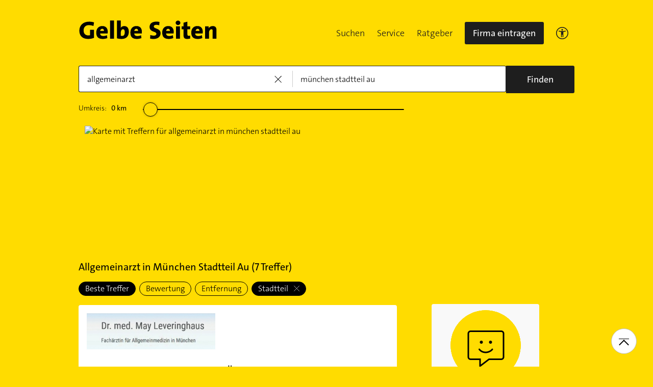

--- FILE ---
content_type: text/html;charset=UTF-8
request_url: https://www.gelbeseiten.de/branchen/allgemeinarzt/m%C3%BCnchen%20stadtteil%20au
body_size: 24521
content:
<!DOCTYPE html>
<html class="no-js gs_anwendung  gs_desktop" prefix="og: http://ogp.me/ns#"
	  lang="de" xmlns="http://www.w3.org/1999/xhtml">




	<head>
		
	<base href="/"/>
	<link as="style" rel="preload" href="/webgs/css/global_above.css?1762982551630"
		  nonce="34OL2hlrKeamOHk5bjpeH7JjGPQZrtp2AlZhk54efXG1rKZwbFMRe1AXhtFXTo6g2dTf0k1z7ns00zb0sSJQa6wzdO7vA5SfluFK9heCWsxXedZnP4Dkr6wo3rcWr5jQ"/>
	<link rel="stylesheet" href="/webgs/css/global_above.css?1762982551630"
		  nonce="34OL2hlrKeamOHk5bjpeH7JjGPQZrtp2AlZhk54efXG1rKZwbFMRe1AXhtFXTo6g2dTf0k1z7ns00zb0sSJQa6wzdO7vA5SfluFK9heCWsxXedZnP4Dkr6wo3rcWr5jQ"/>
	<link as="script" href="https://wwa.wipe.de/wwa.js" rel="preload" nonce="34OL2hlrKeamOHk5bjpeH7JjGPQZrtp2AlZhk54efXG1rKZwbFMRe1AXhtFXTo6g2dTf0k1z7ns00zb0sSJQa6wzdO7vA5SfluFK9heCWsxXedZnP4Dkr6wo3rcWr5jQ"/>
	<link rel="preconnect" href="https://a.delivery.consentmanager.net/delivery/cmp.php?cdid=6dd4bbb52b0d"/>
	<link as="script" href="https://cdn.consentmanager.net/delivery/js/cmp_de.min.js" rel="preload"
		  nonce="34OL2hlrKeamOHk5bjpeH7JjGPQZrtp2AlZhk54efXG1rKZwbFMRe1AXhtFXTo6g2dTf0k1z7ns00zb0sSJQa6wzdO7vA5SfluFK9heCWsxXedZnP4Dkr6wo3rcWr5jQ"/>
	<script type="text/javascript" nonce="34OL2hlrKeamOHk5bjpeH7JjGPQZrtp2AlZhk54efXG1rKZwbFMRe1AXhtFXTo6g2dTf0k1z7ns00zb0sSJQa6wzdO7vA5SfluFK9heCWsxXedZnP4Dkr6wo3rcWr5jQ" src="https://wwa.wipe.de/wwa.js"/>

	<script src="/webgs/js/ads.js" type="text/javascript"></script>
	
	<script class="cmplazyload" nonce="34OL2hlrKeamOHk5bjpeH7JjGPQZrtp2AlZhk54efXG1rKZwbFMRe1AXhtFXTo6g2dTf0k1z7ns00zb0sSJQa6wzdO7vA5SfluFK9heCWsxXedZnP4Dkr6wo3rcWr5jQ" data-cmp-vendor="c18164" data-cmp-src="https://cdn.speedcurve.com/js/lux.js?id=4193028477" async defer crossorigin="anonymous"></script>

		<link rel="preload" as="style" href="/webgs/css/trefferliste_above.css?1762982551630"/>
		<link rel="stylesheet" href="/webgs/css/trefferliste_above.css?1762982551630"/>
		<link rel="stylesheet" href="/webgs/css/schaufenster_global.css?1762982551630"/>
		<title>ᐅ Top 7 Allgemeinarzt  München-Au | ✉ Adresse | ☎ Telefonnummer | 📝 Kontakt | ✅ Bewertungen ➤ Jetzt auf GelbeSeiten.de ansehen.</title>
		<meta property="og:title" content="ᐅ Top 7 Allgemeinarzt  München-Au | ✉ Adresse | ☎ Telefonnummer | 📝 Kontakt | ✅ Bewertungen ➤ Jetzt auf GelbeSeiten.de ansehen."/>
		<meta name="description" content="Allgemeinarzt München-Au ✉ Adresse ☎ Telefonnummer ⌚ &amp;Ouml;ffnungszeiten. ☆☆☆ &amp;Uuml;ber 11 Bewertungen helfen Ihnen Allgemeinarzt in Ihrer Nähe zu finden. Mit Routenplaner!"/>
		<meta property="og:description" content="Allgemeinarzt München-Au ✉ Adresse ☎ Telefonnummer ⌚ &amp;Ouml;ffnungszeiten. ☆☆☆ &amp;Uuml;ber 11 Bewertungen helfen Ihnen Allgemeinarzt in Ihrer Nähe zu finden. Mit Routenplaner!"/>
		<meta name="keywords" content="Allgemeinarzt, München-Au, Gelbe Seiten München-Au Allgemeinarzt, Branchenbuch München-Au Allgemeinarzt, Adresse Allgemeinarzt, München-Au, Telefonnummer Allgemeinarzt, München-Au, Unternehmen Allgemeinarzt, München-Au"/>
		<meta property="og:url" content="https://www.gelbeseiten.de/branchen/allgemeinarzt/m%c3%bcnchen%20stadtteil%20au"/>
		<meta property="og:image" content="https://www.gelbeseiten.de/webgs/images/gelbeseiten_150x150.png"/>
		<meta name="twitter:image" content="https://www.gelbeseiten.de/webgs/images/gelbeseiten_150x150.png"/>
		<meta name="robots" content="index,follow,noarchive,noodp"/>

		<script nonce="34OL2hlrKeamOHk5bjpeH7JjGPQZrtp2AlZhk54efXG1rKZwbFMRe1AXhtFXTo6g2dTf0k1z7ns00zb0sSJQa6wzdO7vA5SfluFK9heCWsxXedZnP4Dkr6wo3rcWr5jQ">document.documentElement.className = document.documentElement.className.replace('no-js', 'js');</script>

		<link rel="canonical" href="https://www.gelbeseiten.de/branchen/allgemeinarzt/m%c3%bcnchen%20stadtteil%20au"/>

		<meta name="revisit-after" content="1 day"/>
		
	<script nonce="34OL2hlrKeamOHk5bjpeH7JjGPQZrtp2AlZhk54efXG1rKZwbFMRe1AXhtFXTo6g2dTf0k1z7ns00zb0sSJQa6wzdO7vA5SfluFK9heCWsxXedZnP4Dkr6wo3rcWr5jQ">var nk9I285cDhC0wwXf = true;</script>

	<script nonce="34OL2hlrKeamOHk5bjpeH7JjGPQZrtp2AlZhk54efXG1rKZwbFMRe1AXhtFXTo6g2dTf0k1z7ns00zb0sSJQa6wzdO7vA5SfluFK9heCWsxXedZnP4Dkr6wo3rcWr5jQ">
		/*<![CDATA[*/
		var adition = adition || {};
		adition.srq = adition.srq || [];
		// globale Variable, wird benutzt in m08_teilneher_treffer_unterbrechner.jsp und i_liw_adframe3.jsp

		adition.srq.push(function (api) {
			api.configureRenderSlot('rs_top').setContentunitId(4203419);
			api.configureRenderSlot('rs_tlu1').setContentunitId(4203421);
			api.configureRenderSlot('rs_tlu2').setContentunitId(4203423);

			api.configureRenderSlot('rs_sky1').setContentunitId(4202363);
			api.configureRenderSlot('rs_sky2').setContentunitId(4202364);
			api.configureRenderSlot('rs_sky3').setContentunitId(4202365);
			api.configureRenderSlot('rs_sky4').setContentunitId(4202366);
			api.configureRenderSlot('rs_sky5').setContentunitId(4205622);
		});
		/*]]*/
	</script>

	<script nonce="34OL2hlrKeamOHk5bjpeH7JjGPQZrtp2AlZhk54efXG1rKZwbFMRe1AXhtFXTo6g2dTf0k1z7ns00zb0sSJQa6wzdO7vA5SfluFK9heCWsxXedZnP4Dkr6wo3rcWr5jQ">var nk9I285cDhC0wwXf = false;</script>


		<script nonce="34OL2hlrKeamOHk5bjpeH7JjGPQZrtp2AlZhk54efXG1rKZwbFMRe1AXhtFXTo6g2dTf0k1z7ns00zb0sSJQa6wzdO7vA5SfluFK9heCWsxXedZnP4Dkr6wo3rcWr5jQ">
			/*<![CDATA[*/
			if (window.location.host.search('gelbeseiten.de') === -1) {
				var new_location = "https:\/\/www.gelbeseiten.de\/branchen\/allgemeinarzt\/m%c3%bcnchen%20stadtteil%20au";
				window.location.href = new_location;
			}
			/*]]>*/
		</script>
		
	<meta charset="UTF-8"/>
	<meta name="viewport" content="width=device-width, initial-scale=1.0"/>
	

	
		<link rel="icon" href="/webgs/images/fav/favicon@32w.png" sizes="32x32">
		<link rel="icon" href="/webgs/images/fav/favicon@57x.png" sizes="57x57">
		<link rel="icon" href="/webgs/images/fav/favicon@76x.png" sizes="76x76">
		<link rel="icon" href="/webgs/images/fav/favicon@96x.png" sizes="96x96">
		<link rel="icon" href="/webgs/images/fav/favicon@128x.png" sizes="128x128">
		<link rel="icon" href="/webgs/images/fav/favicon@192x.png" sizes="192x192">
		<link rel="icon" href="/webgs/images/fav/favicon@228x.png" sizes="228x228">
		<link rel="shortcut icon" sizes="196x196" href="/webgs/images/fav/favicon@196w.png">
		<link rel="apple-touch-icon" href="/webgs/images/fav/favicon@180w.png" sizes="180x180">
		<meta name="msapplication-TileColor" content="#FFFFFF">
		<meta name="msapplication-TileImage" content="/webgs/images/fav/favicon@144w.png">
	


	<meta name="format-detection" content="telephone=no"/>
	<link rel="preload" href="/webgs/fonts/TheSansB4-3_Light.woff2" as="font" type="font/woff2" crossorigin/>
	<link rel="preload" href="/webgs/fonts/TheSansB4-5_Plain.woff2" as="font" type="font/woff2" crossorigin/>
	<link rel="preload" href="/webgs/fonts/TheSansB4-7_Bold.woff2" as="font" type="font/woff2" crossorigin/>
	<meta property="og:site_name" content="Gelbe Seiten"/>
	<!-- start preload of ima web sensor -->
	<link rel="prefetch" nonce="34OL2hlrKeamOHk5bjpeH7JjGPQZrtp2AlZhk54efXG1rKZwbFMRe1AXhtFXTo6g2dTf0k1z7ns00zb0sSJQa6wzdO7vA5SfluFK9heCWsxXedZnP4Dkr6wo3rcWr5jQ" as="script" href="https://data-a0f0ae1310.gelbeseiten.de/sensor.modern.ncl.min.js" data-name="ima">
	<!-- end preload of ima web sensor -->
	
	<!-- start bootstrap of ima web sensor -->
	<script nonce="34OL2hlrKeamOHk5bjpeH7JjGPQZrtp2AlZhk54efXG1rKZwbFMRe1AXhtFXTo6g2dTf0k1z7ns00zb0sSJQa6wzdO7vA5SfluFK9heCWsxXedZnP4Dkr6wo3rcWr5jQ" type="text/plain" class="cmplazyload" data-cmp-vendor="730">
		(function() {
			/*<![CDATA[*/
			const nonce = /*34OL2hlrKeamOHk5bjpeH7JjGPQZrtp2AlZhk54efXG1rKZwbFMRe1AXhtFXTo6g2dTf0k1z7ns00zb0sSJQa6wzdO7vA5SfluFK9heCWsxXedZnP4Dkr6wo3rcWr5jQ*/ '';
			/*]]>*/
			!function (e, n, c, r, t, l, o, a, d) {
				r = e.IMAGlobalObject = r, e[r] = e[r] || function () {
					(e[r].q = e[r].q || []).push(arguments);
				}, l = n.querySelector('[data-name=' + r + ']'), t = t && !l ? t + '/sensor.modern.ncl.min.js' : l.href, e[r].src = t, o = n.createElement('script'), e.crypto && e.crypto.subtle, a = 'noModule' in o && !/Edge/.test(e.navigator.userAgent), o.nonce = nonce, o.src = a ? a ? t : t.replace('.ncl', '.lcl') : t.replace('.modern.n', '.legacy.l'), n.head.appendChild(o);
			}(window, document, 0, 'ima');
		})();


	</script>
	<!-- end bootstrap of ima web sensor -->

	<script nonce="34OL2hlrKeamOHk5bjpeH7JjGPQZrtp2AlZhk54efXG1rKZwbFMRe1AXhtFXTo6g2dTf0k1z7ns00zb0sSJQa6wzdO7vA5SfluFK9heCWsxXedZnP4Dkr6wo3rcWr5jQ" src="https://data-a0f0ae1310.gelbeseiten.de/iomm/latest/bootstrap/stub.js"></script>

	
	<link id="global_below_css" rel="preload" nonce="34OL2hlrKeamOHk5bjpeH7JjGPQZrtp2AlZhk54efXG1rKZwbFMRe1AXhtFXTo6g2dTf0k1z7ns00zb0sSJQa6wzdO7vA5SfluFK9heCWsxXedZnP4Dkr6wo3rcWr5jQ" href="/webgs/css/global_below.css?1762982551630" as="style"/>
	<script nonce="34OL2hlrKeamOHk5bjpeH7JjGPQZrtp2AlZhk54efXG1rKZwbFMRe1AXhtFXTo6g2dTf0k1z7ns00zb0sSJQa6wzdO7vA5SfluFK9heCWsxXedZnP4Dkr6wo3rcWr5jQ">
		onload = 'this.onload=null;this.rel=\'stylesheet\'' >
			document.getElementById('global_below_css').addEventListener('load', function () {
				this.rel = 'stylesheet';
			});
	</script>
	<noscript>
		<link nonce="34OL2hlrKeamOHk5bjpeH7JjGPQZrtp2AlZhk54efXG1rKZwbFMRe1AXhtFXTo6g2dTf0k1z7ns00zb0sSJQa6wzdO7vA5SfluFK9heCWsxXedZnP4Dkr6wo3rcWr5jQ" rel="stylesheet" href="/webgs/css/global_below.css?1762982551630">
	</noscript>
	<meta name="theme-color" content="#ffdc00"/>
	<link rel="manifest" href="/webgs/libraries/manifest.json">
	<link rel="preconnect" href="https://ad13.adfarm1.adition.com"/>
	<style nonce="34OL2hlrKeamOHk5bjpeH7JjGPQZrtp2AlZhk54efXG1rKZwbFMRe1AXhtFXTo6g2dTf0k1z7ns00zb0sSJQa6wzdO7vA5SfluFK9heCWsxXedZnP4Dkr6wo3rcWr5jQ">.mod-MarketplaceMobile__container { white-space: normal!important; }</style>

		
		<link id="trefferliste_below_css" rel="preload" nonce="34OL2hlrKeamOHk5bjpeH7JjGPQZrtp2AlZhk54efXG1rKZwbFMRe1AXhtFXTo6g2dTf0k1z7ns00zb0sSJQa6wzdO7vA5SfluFK9heCWsxXedZnP4Dkr6wo3rcWr5jQ" href="/webgs/css/trefferliste_below.css?1762982551630" as="style"/>
		<script nonce="34OL2hlrKeamOHk5bjpeH7JjGPQZrtp2AlZhk54efXG1rKZwbFMRe1AXhtFXTo6g2dTf0k1z7ns00zb0sSJQa6wzdO7vA5SfluFK9heCWsxXedZnP4Dkr6wo3rcWr5jQ">
			onload = 'this.onload=null;this.rel=\'stylesheet\'' >
				document.getElementById('trefferliste_below_css').addEventListener('load', function () {
					this.rel = 'stylesheet';
				});
		</script>
		<noscript>
			<link rel="stylesheet"
				  href="/webgs/css/trefferliste_below.css?1762982551630"
				  nonce="34OL2hlrKeamOHk5bjpeH7JjGPQZrtp2AlZhk54efXG1rKZwbFMRe1AXhtFXTo6g2dTf0k1z7ns00zb0sSJQa6wzdO7vA5SfluFK9heCWsxXedZnP4Dkr6wo3rcWr5jQ">
		</noscript>
		<!-- Release-Informationen:
	version=17.85.0.49
	builddatum=12.11.2025 22:22:31 Uhr
	commit=f5e094
	host=gs-webapp-5n.it2media.de
	  -->
		<link nonce="34OL2hlrKeamOHk5bjpeH7JjGPQZrtp2AlZhk54efXG1rKZwbFMRe1AXhtFXTo6g2dTf0k1z7ns00zb0sSJQa6wzdO7vA5SfluFK9heCWsxXedZnP4Dkr6wo3rcWr5jQ" rel="preconnect" href="https://imagesrv.adition.com"/>
		<script defer src="https://terminwunsch.de/widget/widget_loader.js"
				nonce="34OL2hlrKeamOHk5bjpeH7JjGPQZrtp2AlZhk54efXG1rKZwbFMRe1AXhtFXTo6g2dTf0k1z7ns00zb0sSJQa6wzdO7vA5SfluFK9heCWsxXedZnP4Dkr6wo3rcWr5jQ"></script>
	</head>


<body id="trefferliste" class="header-menu-search gs_loading"
	  style="background: #ffdc00;" data-umgebung="prod"
>

	<script nonce="34OL2hlrKeamOHk5bjpeH7JjGPQZrtp2AlZhk54efXG1rKZwbFMRe1AXhtFXTo6g2dTf0k1z7ns00zb0sSJQa6wzdO7vA5SfluFK9heCWsxXedZnP4Dkr6wo3rcWr5jQ">
		(function () {
			/*<![CDATA[*/
			const nonce = /*34OL2hlrKeamOHk5bjpeH7JjGPQZrtp2AlZhk54efXG1rKZwbFMRe1AXhtFXTo6g2dTf0k1z7ns00zb0sSJQa6wzdO7vA5SfluFK9heCWsxXedZnP4Dkr6wo3rcWr5jQ*/ '';
			/*]]>*/
			window.gdprAppliesGlobally = true;
			if (!('cmp_id' in window) || window.cmp_id < 1) {
				window.cmp_id = 0;
			}
			if (!('cmp_cdid' in window)) {
				window.cmp_cdid = '6dd4bbb52b0d';
			}
			if (!('cmp_params' in window)) {
				window.cmp_params = '';
			}
			if (!('cmp_host' in window)) {
				window.cmp_host = 'a.delivery.consentmanager.net';
			}
			if (!('cmp_cdn' in window)) {
				window.cmp_cdn = 'cdn.consentmanager.net';
			}
			if (!('cmp_proto' in window)) {
				window.cmp_proto = 'https:';
			}
			if (!('cmp_codesrc' in window)) {
				window.cmp_codesrc = '1';
			}
			window.cmp_getsupportedLangs = function () {
				var b = ['DE', 'EN', 'FR', 'IT', 'NO', 'DA', 'FI', 'ES', 'PT', 'RO', 'BG', 'ET', 'EL', 'GA', 'HR', 'LV', 'LT', 'MT', 'NL', 'PL', 'SV', 'SK', 'SL', 'CS', 'HU', 'RU', 'SR', 'ZH', 'TR', 'UK', 'AR', 'BS'];
				if ('cmp_customlanguages' in window) {
					for (var a = 0; a < window.cmp_customlanguages.length; a++) {
						b.push(window.cmp_customlanguages[a].l.toUpperCase());
					}
				}
				return b;
			};
			window.cmp_getRTLLangs = function () {
				var a = ['AR'];
				if ('cmp_customlanguages' in window) {
					for (var b = 0; b < window.cmp_customlanguages.length; b++) {
						if ('r' in window.cmp_customlanguages[b] && window.cmp_customlanguages[b].r) {
							a.push(window.cmp_customlanguages[b].l);
						}
					}
				}
				return a;
			};
			window.cmp_getlang = function (j) {
				if (typeof (j) != 'boolean') {
					j = true;
				}
				if (j && typeof (cmp_getlang.usedlang) == 'string' && cmp_getlang.usedlang !== '') {
					return cmp_getlang.usedlang;
				}
				var g = window.cmp_getsupportedLangs();
				var c = [];
				var f = location.hash;
				var e = location.search;
				var a = 'languages' in navigator ? navigator.languages : [];
				if (f.indexOf('cmplang=') != -1) {
					c.push(f.substr(f.indexOf('cmplang=') + 8, 2).toUpperCase());
				} else {
					if (e.indexOf('cmplang=') != -1) {
						c.push(e.substr(e.indexOf('cmplang=') + 8, 2).toUpperCase());
					} else {
						if ('cmp_setlang' in window && window.cmp_setlang != '') {
							c.push(window.cmp_setlang.toUpperCase());
						} else {
							if (a.length > 0) {
								for (var d = 0; d < a.length; d++) {
									c.push(a[d]);
								}
							}
						}
					}
				}
				if ('language' in navigator) {
					c.push(navigator.language);
				}
				if ('userLanguage' in navigator) {
					c.push(navigator.userLanguage);
				}
				var h = '';
				for (var d = 0; d < c.length; d++) {
					var b = c[d].toUpperCase();
					if (g.indexOf(b) != -1) {
						h = b;
						break;
					}
					if (b.indexOf('-') != -1) {
						b = b.substr(0, 2);
					}
					if (g.indexOf(b) != -1) {
						h = b;
						break;
					}
				}
				if (h == '' && typeof (cmp_getlang.defaultlang) == 'string' && cmp_getlang.defaultlang !== '') {
					return cmp_getlang.defaultlang;
				} else {
					if (h == '') {
						h = 'EN';
					}
				}
				h = h.toUpperCase();
				return h;
			};
			(function () {
				var u = document;
				var v = u.getElementsByTagName;
				var h = window;
				var o = '';
				var b = '_en';
				if ('cmp_getlang' in h) {
					o = h.cmp_getlang().toLowerCase();
					if ('cmp_customlanguages' in h) {
						for (var q = 0; q < h.cmp_customlanguages.length; q++) {
							if (h.cmp_customlanguages[q].l.toUpperCase() == o.toUpperCase()) {
								o = 'en';
								break;
							}
						}
					}
					b = '_' + o;
				}

				function x(i, e) {
					var w = '';
					i += '=';
					var s = i.length;
					var d = location;
					if (d.hash.indexOf(i) != -1) {
						w = d.hash.substr(d.hash.indexOf(i) + s, 9999);
					} else {
						if (d.search.indexOf(i) != -1) {
							w = d.search.substr(d.search.indexOf(i) + s, 9999);
						} else {
							return e;
						}
					}
					if (w.indexOf('&') != -1) {
						w = w.substr(0, w.indexOf('&'));
					}
					return w;
				}

				var k = ('cmp_proto' in h) ? h.cmp_proto : 'https:';
				if (k != 'http:' && k != 'https:') {
					k = 'https:';
				}
				var g = ('cmp_ref' in h) ? h.cmp_ref : location.href;
				var j = u.createElement('script');
				j.setAttribute('data-cmp-ab', '1');
				var c = x('cmpdesign', 'cmp_design' in h ? h.cmp_design : '');
				var f = x('cmpregulationkey', 'cmp_regulationkey' in h ? h.cmp_regulationkey : '');
				var r = x('cmpgppkey', 'cmp_gppkey' in h ? h.cmp_gppkey : '');
				var n = x('cmpatt', 'cmp_att' in h ? h.cmp_att : '');
				j.src = k + '//' + h.cmp_host + '/delivery/cmp.php?' + ('cmp_id' in h && h.cmp_id > 0 ? 'id=' + h.cmp_id : '') + ('cmp_cdid' in h ? '&cdid=' + h.cmp_cdid : '') + '&h=' + encodeURIComponent(g) + (c != '' ? '&cmpdesign=' + encodeURIComponent(c) : '') + (f != '' ? '&cmpregulationkey=' + encodeURIComponent(f) : '') + (r != '' ? '&cmpgppkey=' + encodeURIComponent(r) : '') + (n != '' ? '&cmpatt=' + encodeURIComponent(n) : '') + ('cmp_params' in h ? '&' + h.cmp_params : '') + (u.cookie.length > 0 ? '&__cmpfcc=1' : '') + '&l=' + o.toLowerCase() + '&o=' + (new Date()).getTime();
				j.type = 'text/javascript';
				j.async = true;
				if (u.currentScript && u.currentScript.parentElement) {
					u.currentScript.parentElement.appendChild(j);
				} else {
					if (u.body) {
						u.body.appendChild(j);
					} else {
						var t = v('body');
						if (t.length == 0) {
							t = v('div');
						}
						if (t.length == 0) {
							t = v('span');
						}
						if (t.length == 0) {
							t = v('ins');
						}
						if (t.length == 0) {
							t = v('script');
						}
						if (t.length == 0) {
							t = v('head');
						}
						if (t.length > 0) {
							t[0].appendChild(j);
						}
					}
				}
				var m = 'js';
				var p = x('cmpdebugunminimized', 'cmpdebugunminimized' in h ? h.cmpdebugunminimized : 0) > 0 ? '' : '.min';
				var a = x('cmpdebugcoverage', 'cmp_debugcoverage' in h ? h.cmp_debugcoverage : '');
				if (a == '1') {
					m = 'instrumented';
					p = '';
				}
				var j = u.createElement('script');
				j.src = k + '//' + h.cmp_cdn + '/delivery/' + m + '/cmp' + b + p + '.js';
				j.type = 'text/javascript';
				j.setAttribute('data-cmp-ab', '1');
				j.async = true;
				if (u.currentScript && u.currentScript.parentElement) {
					u.currentScript.parentElement.appendChild(j);
				} else {
					if (u.body) {
						u.body.appendChild(j);
					} else {
						var t = v('body');
						if (t.length == 0) {
							t = v('div');
						}
						if (t.length == 0) {
							t = v('span');
						}
						if (t.length == 0) {
							t = v('ins');
						}
						if (t.length == 0) {
							t = v('script');
						}
						if (t.length == 0) {
							t = v('head');
						}
						if (t.length > 0) {
							t[0].appendChild(j);
						}
					}
				}
			})();
			window.cmp_addFrame = function (b) {
				if (!window.frames[b]) {
					if (document.body) {
						var a = document.createElement('iframe');
						a.style.cssText = 'display:none';
						if ('cmp_cdn' in window && 'cmp_ultrablocking' in window && window.cmp_ultrablocking > 0) {
							a.src = '//' + window.cmp_cdn + '/delivery/empty.html';
						}
						a.name = b;
						document.body.appendChild(a);
					} else {
						window.setTimeout(window.cmp_addFrame, 10, b);
					}
				}
			};
			window.cmp_rc = function (h) {
				var b = document.cookie;
				var f = '';
				var d = 0;
				while (b != '' && d < 100) {
					d++;
					while (b.substr(0, 1) == ' ') {
						b = b.substr(1, b.length);
					}
					var g = b.substring(0, b.indexOf('='));
					if (b.indexOf(';') != -1) {
						var c = b.substring(b.indexOf('=') + 1, b.indexOf(';'));
					} else {
						var c = b.substr(b.indexOf('=') + 1, b.length);
					}
					if (h == g) {
						f = c;
					}
					var e = b.indexOf(';') + 1;
					if (e == 0) {
						e = b.length;
					}
					b = b.substring(e, b.length);
				}
				return (f);
			};
			window.cmp_stub = function () {
				var a = arguments;
				__cmp.a = __cmp.a || [];
				if (!a.length) {
					return __cmp.a;
				} else {
					if (a[0] === 'ping') {
						if (a[1] === 2) {
							a[2]({ gdprApplies: gdprAppliesGlobally, cmpLoaded: false, cmpStatus: 'stub', displayStatus: 'hidden', apiVersion: '2.0', cmpId: 31 }, true);
						} else {
							a[2](false, true);
						}
					} else {
						if (a[0] === 'getUSPData') {
							a[2]({ version: 1, uspString: window.cmp_rc('') }, true);
						} else {
							if (a[0] === 'getTCData') {
								__cmp.a.push([].slice.apply(a));
							} else {
								if (a[0] === 'addEventListener' || a[0] === 'removeEventListener') {
									__cmp.a.push([].slice.apply(a));
								} else {
									if (a.length == 4 && a[3] === false) {
										a[2]({}, false);
									} else {
										__cmp.a.push([].slice.apply(a));
									}
								}
							}
						}
					}
				}
			};
			window.cmp_gpp_ping = function () {
				return { gppVersion: '1.0', cmpStatus: 'stub', cmpDisplayStatus: 'hidden', supportedAPIs: ['tcfca', 'usnat', 'usca', 'usva', 'usco', 'usut', 'usct'], cmpId: 31 };
			};
			window.cmp_gppstub = function () {
				var a = arguments;
				__gpp.q = __gpp.q || [];
				if (!a.length) {
					return __gpp.q;
				}
				var g = a[0];
				var f = a.length > 1 ? a[1] : null;
				var e = a.length > 2 ? a[2] : null;
				if (g === 'ping') {
					return window.cmp_gpp_ping();
				} else {
					if (g === 'addEventListener') {
						__gpp.e = __gpp.e || [];
						if (!('lastId' in __gpp)) {
							__gpp.lastId = 0;
						}
						__gpp.lastId++;
						var c = __gpp.lastId;
						__gpp.e.push({ id: c, callback: f });
						return { eventName: 'listenerRegistered', listenerId: c, data: true, pingData: window.cmp_gpp_ping() };
					} else {
						if (g === 'removeEventListener') {
							var h = false;
							__gpp.e = __gpp.e || [];
							for (var d = 0; d < __gpp.e.length; d++) {
								if (__gpp.e[d].id == e) {
									__gpp.e[d].splice(d, 1);
									h = true;
									break;
								}
							}
							return { eventName: 'listenerRemoved', listenerId: e, data: h, pingData: window.cmp_gpp_ping() };
						} else {
							if (g === 'getGPPData') {
								return { sectionId: 3, gppVersion: 1, sectionList: [], applicableSections: [0], gppString: '', pingData: window.cmp_gpp_ping() };
							} else {
								if (g === 'hasSection' || g === 'getSection' || g === 'getField') {
									return null;
								} else {
									__gpp.q.push([].slice.apply(a));
								}
							}
						}
					}
				}
			};
			window.cmp_msghandler = function (d) {
				var a = typeof d.data === 'string';
				try {
					var c = a ? JSON.parse(d.data) : d.data;
				} catch ( f ) {
					var c = null;
				}
				if (typeof (c) === 'object' && c !== null && '__cmpCall' in c) {
					var b = c.__cmpCall;
					window.__cmp(b.command, b.parameter, function (h, g) {
						var e = { __cmpReturn: { returnValue: h, success: g, callId: b.callId } };
						d.source.postMessage(a ? JSON.stringify(e) : e, '*');
					});
				}
				if (typeof (c) === 'object' && c !== null && '__uspapiCall' in c) {
					var b = c.__uspapiCall;
					window.__uspapi(b.command, b.version, function (h, g) {
						var e = { __uspapiReturn: { returnValue: h, success: g, callId: b.callId } };
						d.source.postMessage(a ? JSON.stringify(e) : e, '*');
					});
				}
				if (typeof (c) === 'object' && c !== null && '__tcfapiCall' in c) {
					var b = c.__tcfapiCall;
					window.__tcfapi(b.command, b.version, function (h, g) {
						var e = { __tcfapiReturn: { returnValue: h, success: g, callId: b.callId } };
						d.source.postMessage(a ? JSON.stringify(e) : e, '*');
					}, b.parameter);
				}
				if (typeof (c) === 'object' && c !== null && '__gppCall' in c) {
					var b = c.__gppCall;
					window.__gpp(b.command, function (h, g) {
						var e = { __gppReturn: { returnValue: h, success: g, callId: b.callId } };
						d.source.postMessage(a ? JSON.stringify(e) : e, '*');
					}, 'parameter' in b ? b.parameter : null, 'version' in b ? b.version : 1);
				}
			};
			window.cmp_setStub = function (a) {
				if (!(a in window) || (typeof (window[a]) !== 'function' && typeof (window[a]) !== 'object' && (typeof (window[a]) === 'undefined' || window[a] !== null))) {
					window[a] = window.cmp_stub;
					window[a].msgHandler = window.cmp_msghandler;
					window.addEventListener('message', window.cmp_msghandler, false);
				}
			};
			window.cmp_setGppStub = function (a) {
				if (!(a in window) || (typeof (window[a]) !== 'function' && typeof (window[a]) !== 'object' && (typeof (window[a]) === 'undefined' || window[a] !== null))) {
					window[a] = window.cmp_gppstub;
					window[a].msgHandler = window.cmp_msghandler;
					window.addEventListener('message', window.cmp_msghandler, false);
				}
			};
			window.cmp_addFrame('__cmpLocator');
			if (!('cmp_disableusp' in window) || !window.cmp_disableusp) {
				window.cmp_addFrame('__uspapiLocator');
			}
			if (!('cmp_disabletcf' in window) || !window.cmp_disabletcf) {
				window.cmp_addFrame('__tcfapiLocator');
			}
			if (!('cmp_disablegpp' in window) || !window.cmp_disablegpp) {
				window.cmp_addFrame('__gppLocator');
			}
			window.cmp_setStub('__cmp');
			if (!('cmp_disabletcf' in window) || !window.cmp_disabletcf) {
				window.cmp_setStub('__tcfapi');
			}
			if (!('cmp_disableusp' in window) || !window.cmp_disableusp) {
				window.cmp_setStub('__uspapi');
			}
			if (!('cmp_disablegpp' in window) || !window.cmp_disablegpp) {
				window.cmp_setGppStub('__gpp');
			}
		})();
	</script>


<input type="hidden" id="digitalpaketApiUrl" value="https://www.gelbeseiten.de/digitalpaketws/listing/"/>


	<!-- (GS-13383) -->
	<div id="ad-top" class="a" style="height:1px;width:1px;position:absolute;top:-100px"></div>


<input type="checkbox" name="mod-Header__menu-container__showMobileMenu" id="mod-Header__menu-container"/>
<div class="mod mod-Suchanimation">
	<div id="suchanimation" class="mod-Suchanimation__balken">

	</div>

</div>
<div id="transform_wrapper">
	<div class="mod mod-UntenNachObenButton"
		 data-wipe="{&quot;listener&quot;: &quot;click&quot;, &quot;name&quot;: &quot;click: nach oben button&quot;}"
	>
		<div class="mod-UntenNachObenButton__icon-line"></div>
		<div class="mod-UntenNachObenButton__icon-array"></div>
	</div>
	<div class="header-sticky">
		<div class="mod mod-Header gc-header" data-module="gc-header">
	<div class="gc-header__bar">
		<div class="gc-header__line">
			<a href="https://www.gelbeseiten.de" target="_top"
			   class="gc-header__logo" data-wipe="{&quot;listener&quot;: &quot;click&quot;, &quot;name&quot;: &quot;Trefferliste TopNavigation: Klick auf GS-Logo&quot;, &quot;synchron&quot;: true}">
				<img class="gs_svg_image no-auto" src="/webgs/images/gelbe-seiten-logo.svg" width="0" height="0" alt="Gelbe Seiten Unternehmen finden"/>
			</a>
			<div style="display: flex; gap: 10px;">
				<div class="gc-header__a11ymobile" tabindex="-1" aria-label="barrierefrei">
					<a href="/gsservice/barrierefrei" class="gc-header__link"

					   data-wipe="{&quot;listener&quot;: &quot;click&quot;, &quot;name&quot;: &quot;Klick auf das Barrierefreiheitsicon (Einstieg)&quot;}">

						<svg width="24" height="24" viewBox="0 0 24 24" fill="none" xmlns="http://www.w3.org/2000/svg">
							<rect x="0.75" y="0.75" width="22.5" height="22.5" rx="11.25" stroke="#1E1E1E" stroke-width="1.5"/>
							<path
								d="M12 7.2C11.5722 7.2 11.206 7.04333 10.9014 6.73C10.5968 6.41667 10.4444 6.04 10.4444 5.6C10.4444 5.16 10.5968 4.78333 10.9014 4.47C11.206 4.15667 11.5722 4 12 4C12.4278 4 12.794 4.15667 13.0986 4.47C13.4032 4.78333 13.5556 5.16 13.5556 5.6C13.5556 6.04 13.4032 6.41667 13.0986 6.73C12.794 7.04333 12.4278 7.2 12 7.2ZM9.66667 20V9.6C8.88889 9.53333 8.09815 9.43333 7.29444 9.3C6.49074 9.16667 5.72593 9 5 8.8L5.38889 7.2C6.4 7.48 7.47593 7.68333 8.61667 7.81C9.75741 7.93667 10.8852 8 12 8C13.1148 8 14.2426 7.93667 15.3833 7.81C16.5241 7.68333 17.6 7.48 18.6111 7.2L19 8.8C18.2741 9 17.5093 9.16667 16.7056 9.3C15.9019 9.43333 15.1111 9.53333 14.3333 9.6V20H12.7778V15.2H11.2222V20H9.66667Z"
								fill="#1E1E1E"/>
						</svg>
					</a>
				</div>
				<button class="gc-header__toggle" id="toggle-button" aria-label="Menü öffnen">
					<svg class="gc-header__icon" width="20" height="20" viewBox="0 0 20 20">
						<line fill="none" stroke="black" stroke-width="1" stroke-linecap="round" stroke-linejoin="round" x1="1" y1="4" x2="19" y2="4"></line>
						<line fill="none" stroke="black" stroke-width="1" stroke-linecap="round" stroke-linejoin="round" x1="1" y1="10" x2="19" y2="10" transform=""></line>
						<line fill="none" stroke="black" stroke-width="1" stroke-linecap="round" stroke-linejoin="round" x1="1" y1="16" x2="19" y2="16" transform=""></line>
					</svg>
				</button>
			</div>
		</div>
		<div class="gc-header__slider">
			<nav class="gc-header__nav">
				<div class="gc-header__item gc-header__item--childs" tabindex="0">

					<button type="button" class="gc-header__link" tabindex="-1"
							data-wipe="{&quot;listener&quot;: &quot;click&quot;, &quot;name&quot;: &quot;Trefferliste TopNavigation: Klick auf Suchen&quot;, &quot;synchron&quot;: true}">Suchen</button>
					<span class="gc-header__separation-line"></span>
					
					<div class="gc-header__subfolder">
						<div class="gc-header__item" tabindex="-1">
							<a href="" id="Was&amp;WoSuche" class="gc-header__link" data-wipe="{&quot;listener&quot;: &quot;click&quot;, &quot;name&quot;: &quot;trefferlisteTopNavigation: Klick auf Was &amp; Wo Suche&quot;, &quot;synchron&quot;: true}">Was &amp; Wo Suche</a>
						</div>
						<div class="gc-header__item" tabindex="-1">
							<a href="https://www.gelbeseiten.de/branchenbuch" id="Branchenkatalog" class="gc-header__link" data-wipe="{&quot;listener&quot;: &quot;click&quot;, &quot;name&quot;: &quot;trefferlisteTopNavigation: Klick auf Branchenkatalog&quot;, &quot;synchron&quot;: true}">Branchenkatalog</a>
						</div>
					</div>
					
				</div>
				<div class="gc-header__item gc-header__item--childs" tabindex="0">

					<button type="button" class="gc-header__link" tabindex="-1"
							data-wipe="{&quot;listener&quot;: &quot;click&quot;, &quot;name&quot;: &quot;Trefferliste TopNavigation: Klick auf Service&quot;, &quot;synchron&quot;: true}">Service</button>
					<span class="gc-header__separation-line"></span>
					
					
					<div class="gc-header__subfolder gc-header__submenu" tabindex="-1">
						<ul class="sub-menu">
							<li class="sub-menu">
								<label>FÜR SIE</label>
								<ul>
									<div class="gc-header__item gc-header__item--childs">
										<a href="https://vermittlungsservice.gelbeseiten.de/" class="gc-header__link" data-wipe="{&quot;listener&quot;: &quot;click&quot;, &quot;name&quot;: &quot;trefferlisteTopNavigation: Klick auf Vermittlungsservice&quot;, &quot;synchron&quot;: true}">Vermittlungsservice</a>
										
									</div>
									<div class="gc-header__item gc-header__item--childs">
										<a href="/projektplaner/energieberatung" class="gc-header__link" data-wipe="{&quot;listener&quot;: &quot;click&quot;, &quot;name&quot;: &quot;trefferlisteTopNavigation: Klick auf Energieberatung&quot;, &quot;synchron&quot;: true}">Energieberatung</a>
										<span class="gc-header__submenu__newItem">NEU</span>
									</div>
								</ul>
							</li>
							<li class="sub-menu">
								<label>FÜR FIRMENINHABER</label>
								<ul>
									<div class="gc-header__item gc-header__item--childs">
										<a href="https://www.gelbeseiten.de/starteintrag" class="gc-header__link" data-wipe="{&quot;listener&quot;: &quot;click&quot;, &quot;name&quot;: &quot;trefferlisteTopNavigation: Klick auf Neuer Firmeneintrag&quot;, &quot;synchron&quot;: true}">Neuer Firmeneintrag</a>
										
									</div>
									<div class="gc-header__item gc-header__item--childs">
										<a href="https://www.gelbeseiten.de/starteintrag/findentry?step=1" class="gc-header__link" data-wipe="{&quot;listener&quot;: &quot;click&quot;, &quot;name&quot;: &quot;trefferlisteTopNavigation: Klick auf Firmeneintrag ändern&quot;, &quot;synchron&quot;: true}">Firmeneintrag ändern</a>
										
									</div>
									<div class="gc-header__item gc-header__item--childs">
										<a href="https://www.gelbeseiten.de/gsservice/werbung" class="gc-header__link" data-wipe="{&quot;listener&quot;: &quot;click&quot;, &quot;name&quot;: &quot;trefferlisteTopNavigation: Klick auf Premium Eintrag sichern&quot;, &quot;synchron&quot;: true}">Premium Eintrag sichern</a>
										
									</div>
									<div class="gc-header__item gc-header__item--childs">
										<a href="https://www.gelbeseiten.de/gsservice/verlage" class="gc-header__link" data-wipe="{&quot;listener&quot;: &quot;click&quot;, &quot;name&quot;: &quot;trefferlisteTopNavigation: Klick auf Ansprechpartner finden&quot;, &quot;synchron&quot;: true}">Ansprechpartner finden</a>
										
									</div>
									<div class="gc-header__item gc-header__item--childs">
										<a href="https://www.gelbeseiten.de/gsservice/echtzeit" class="gc-header__link" data-wipe="{&quot;listener&quot;: &quot;click&quot;, &quot;name&quot;: &quot;trefferlisteTopNavigation: Klick auf Gelbe Seiten in Zahlen&quot;, &quot;synchron&quot;: true}">Gelbe Seiten in Zahlen</a>
										
									</div>
								</ul>
							</li>
						</ul>
					</div>
				</div>
				<div class="gc-header__item gc-header__item--childs" tabindex="0">

					<button type="button" class="gc-header__link" tabindex="-1"
							data-wipe="{&quot;listener&quot;: &quot;click&quot;, &quot;name&quot;: &quot;Trefferliste TopNavigation: Klick auf Ratgeber&quot;, &quot;synchron&quot;: true}">Ratgeber</button>
					<span class="gc-header__separation-line"></span>
					
					<div class="gc-header__subfolder">
						<div class="gc-header__item" tabindex="-1">
							<a href="https://www.gelbeseiten.de/ratgeber" id="RatgeberÜbersicht" class="gc-header__link" data-wipe="{&quot;listener&quot;: &quot;click&quot;, &quot;name&quot;: &quot;trefferlisteTopNavigation: Klick auf Ratgeber Übersicht&quot;, &quot;synchron&quot;: true}">Ratgeber Übersicht</a>
						</div>
						<div class="gc-header__item" tabindex="-1">
							<a href="https://www.gelbeseiten.de/ratgeber/gl" id="GesünderLeben" class="gc-header__link" data-wipe="{&quot;listener&quot;: &quot;click&quot;, &quot;name&quot;: &quot;trefferlisteTopNavigation: Klick auf Gesünder Leben&quot;, &quot;synchron&quot;: true}">Gesünder Leben</a>
						</div>
						<div class="gc-header__item" tabindex="-1">
							<a href="https://www.gelbeseiten.de/ratgeber/hg" id="Haus&amp;Garten" class="gc-header__link" data-wipe="{&quot;listener&quot;: &quot;click&quot;, &quot;name&quot;: &quot;trefferlisteTopNavigation: Klick auf Haus &amp; Garten&quot;, &quot;synchron&quot;: true}">Haus &amp; Garten</a>
						</div>
						<div class="gc-header__item" tabindex="-1">
							<a href="https://www.gelbeseiten.de/ratgeber/rf" id="Recht&amp;Finanzen" class="gc-header__link" data-wipe="{&quot;listener&quot;: &quot;click&quot;, &quot;name&quot;: &quot;trefferlisteTopNavigation: Klick auf Recht &amp; Finanzen&quot;, &quot;synchron&quot;: true}">Recht &amp; Finanzen</a>
						</div>
						<div class="gc-header__item" tabindex="-1">
							<a href="https://www.gelbeseiten.de/gsservice/machergeschichten" id="Machergeschichten" class="gc-header__link" data-wipe="{&quot;listener&quot;: &quot;click&quot;, &quot;name&quot;: &quot;trefferlisteTopNavigation: Klick auf Machergeschichten&quot;, &quot;synchron&quot;: true}">Machergeschichten</a>
						</div>
					</div>
					
				</div>
				<div class="gc-header__item gc-header__item--childs" tabindex="-1">

					
					<span class="gc-header__separation-line"></span>
					<div class="gc-header__item gc-header__button-container">
						<a href="https://www.gelbeseiten.de/starteintrag" class="gc-btn gc-btn--black header-btn" data-wipe="{&quot;listener&quot;: &quot;click&quot;, &quot;name&quot;: &quot;Trefferliste TopNavigation: Klick auf Firma eintragen&quot;, &quot;synchron&quot;: true}">Firma eintragen</a>
					</div>
					
					
				</div>
				<div class="gc-header__item gc-header__button-container gc-header__a11y" tabindex="-1" aria-label="barrierefrei">
					<a href="/gsservice/barrierefrei" class="gc-header__link" id="a11ylink"

					   data-wipe="{&quot;listener&quot;: &quot;click&quot;, &quot;name&quot;: &quot;Klick auf das Barrierefreiheitsicon (Einstieg)&quot;}">

						<svg width="24" height="24" viewBox="0 0 24 24" fill="none" xmlns="http://www.w3.org/2000/svg">
							<rect x="0.75" y="0.75" width="22.5" height="22.5" rx="11.25" stroke="#1E1E1E" stroke-width="1.5"/>
							<path
								d="M12 7.2C11.5722 7.2 11.206 7.04333 10.9014 6.73C10.5968 6.41667 10.4444 6.04 10.4444 5.6C10.4444 5.16 10.5968 4.78333 10.9014 4.47C11.206 4.15667 11.5722 4 12 4C12.4278 4 12.794 4.15667 13.0986 4.47C13.4032 4.78333 13.5556 5.16 13.5556 5.6C13.5556 6.04 13.4032 6.41667 13.0986 6.73C12.794 7.04333 12.4278 7.2 12 7.2ZM9.66667 20V9.6C8.88889 9.53333 8.09815 9.43333 7.29444 9.3C6.49074 9.16667 5.72593 9 5 8.8L5.38889 7.2C6.4 7.48 7.47593 7.68333 8.61667 7.81C9.75741 7.93667 10.8852 8 12 8C13.1148 8 14.2426 7.93667 15.3833 7.81C16.5241 7.68333 17.6 7.48 18.6111 7.2L19 8.8C18.2741 9 17.5093 9.16667 16.7056 9.3C15.9019 9.43333 15.1111 9.53333 14.3333 9.6V20H12.7778V15.2H11.2222V20H9.66667Z"
								fill="#1E1E1E"/>
						</svg>
					</a>
				</div>
			</nav>
		</div>
	</div>
</div>
		<div class="container">
			
	<script defer nonce="34OL2hlrKeamOHk5bjpeH7JjGPQZrtp2AlZhk54efXG1rKZwbFMRe1AXhtFXTo6g2dTf0k1z7ns00zb0sSJQa6wzdO7vA5SfluFK9heCWsxXedZnP4Dkr6wo3rcWr5jQ" src="https://data-a0f0ae1310.gelbeseiten.de/iomm/latest/manager/base/es6/bundle.js"></script>
	
		<script nonce="34OL2hlrKeamOHk5bjpeH7JjGPQZrtp2AlZhk54efXG1rKZwbFMRe1AXhtFXTo6g2dTf0k1z7ns00zb0sSJQa6wzdO7vA5SfluFK9heCWsxXedZnP4Dkr6wo3rcWr5jQ" class="mod-Tracking">
			var utag_data = {};

			/*<![CDATA[*/
			utag_data['pt_subcategory1'] = "\u00C4rzte: Allgemeinmedizin (Fach\u00E4rzte)";
			utag_data['pt_customvar1'] = "M\u00FCnchen";
			utag_data['pt_customvar2'] = "Au";
			utag_data['pt_customvar3'] = "";
			utag_data['pt_customvar4'] = "120";
			utag_data['pt_productname'] = "";
			utag_data['pt_productid'] = "";
			utag_data['q_cat'] = "";

			
			var key = "bookNo";
			utag_data[key] = "99";
			var key = "q_class";
			utag_data[key] = "Gewerblich offen";
			var key = "gap_contentPath";
			utag_data[key] = "Allgemeinarzt\/Allgemeinarzt in M\u00FCnchen\/Allgemeinarzt in M\u00FCnchen Stadtteil Au";
			var key = "gap_searchtermWhat";
			utag_data[key] = "allgemeinarzt";
			var key = "ga_events";
			utag_data[key] = "erfolgreiche Suche";
			var key = "type";
			utag_data[key] = "Trefferliste";
			var key = "q_type";
			utag_data[key] = "Standard";
			var key = "pageName";
			utag_data[key] = "Trefferliste-Stadtteil";
			var key = "r_total";
			utag_data[key] = "7";
			var key = "gap_pageType";
			utag_data[key] = "Trefferliste";
			var key = "r_pgno";
			utag_data[key] = "1";
			var key = "q_start";
			utag_data[key] = "1";
			var key = "gap_searchType";
			utag_data[key] = "Freie Suche";
			var key = "webv";
			utag_data[key] = "17.85.0.49";
			var key = "gap_searchtermWhereId";
			utag_data[key] = "5140";
			var key = "q_loc";
			utag_data[key] = "M\u00FCnchen Stadtteil Au";
			var key = "gap_searchSuccessType";
			utag_data[key] = "erfolgreiche Suche";
			var key = "gap_environment";
			utag_data[key] = "prod";
			var key = "gap_pageName";
			utag_data[key] = "Trefferliste-Stadtteil";
			var key = "q_locdt";
			utag_data[key] = "pc=;cq=Au;st=;hn=";
			var key = "q_q";
			utag_data[key] = "allgemeinarzt";
			var key = "r_from";
			utag_data[key] = "1";
			var key = "r_pghc";
			utag_data[key] = "7";
			var key = "q_cat";
			utag_data[key] = "20611";
			var key = "gap_subscriberListType";
			utag_data[key] = "Trefferliste-Stadtteil";
			var key = "q_locid";
			utag_data[key] = "5140";
			var key = "gap_searchtermWhere";
			utag_data[key] = "M\u00FCnchen Stadtteil Au";
			var key = "apiv";
			utag_data[key] = "1.4.2";
			var key = "gap_pageCategory";
			utag_data[key] = "";
			var key = "reqHdr";
			utag_data[key] = "[\"X-Forwarded-Server: www.gelbeseiten.de\"]";
			var key = "pubNo";
			utag_data[key] = "120";
			

			utag_data.appDevice = "desktop";

			utag_data.pageItems = JSON.parse("[{\"na\":\"Dr. med. May Leveringhaus - \u00C4rztin f\u00FCr Allgemeinmedizin\",\"oat\":\"\",\"pos\":\"0\",\"ttf\":\"0\",\"bi\":\"99\",\"id\":\"120095582212\",\"oid\":\"0025673500-001\",\"pn\":\"120\",\"cid\":\"0021215877\"},{\"na\":\"Mansour Hakim\",\"oat\":\"TID303082975,M\u00FCnchen\",\"pos\":\"1\",\"ttf\":\"0\",\"bi\":\"99\",\"id\":\"120103611079\",\"oid\":\"\",\"pn\":\"120\",\"cid\":\"0001112729\"},{\"na\":\"Posern Michael Dr. med. u. Posern Julia\",\"oat\":\"E-MAIL,TID300336396,M\u00FCnchen\",\"pos\":\"2\",\"ttf\":\"0\",\"bi\":\"99\",\"id\":\"120003193194\",\"oid\":\"\",\"pn\":\"120\",\"cid\":\"0001852859\"},{\"na\":\"Leveringhaus May Dr.med.\",\"oat\":\"E-MAIL,TID300448840,M\u00FCnchen\",\"pos\":\"3\",\"ttf\":\"0\",\"bi\":\"99\",\"id\":\"120103891548\",\"oid\":\"\",\"pn\":\"120\",\"cid\":\"0015052079\"},{\"na\":\"Leveringhaus May Dr. med.\",\"oat\":\"E-MAIL,TID300344704,M\u00FCnchen\",\"pos\":\"4\",\"ttf\":\"0\",\"bi\":\"99\",\"id\":\"120103891554\",\"oid\":\"\",\"pn\":\"120\",\"cid\":\"0015052079\"},{\"na\":\"Dr.med. Remzije Gashi\",\"oat\":\"URL,E-MAIL,TID000733847,M\u00FCnchen\",\"pos\":\"5\",\"ttf\":\"0\",\"bi\":\"99\",\"id\":\"120103440354\",\"oid\":\"\",\"pn\":\"120\",\"cid\":\"0020070117\"},{\"na\":\"Engl Edeltraud Dr.med.\",\"oat\":\"TID300500975,M\u00FCnchen\",\"pos\":\"6\",\"ttf\":\"0\",\"bi\":\"99\",\"id\":\"120002436255\",\"oid\":\"\",\"pn\":\"120\",\"cid\":\"0015054328\"}]");

			utag_data.pageItems_viewctx = "list";

			// String in ein Objekt konvertieren um damit sp�ter arbeiten zu k�nnen
			if (utag_data.hasOwnProperty('wwa-wipe-pageview')) { // Startseite, Detailseite
				utag_data['wwa-wipe-pageview'] = JSON.parse(utag_data['wwa-wipe-pageview']);
			}
			if (utag_data.hasOwnProperty('wwa-wipe-pageItems')) { // Startseite, Detailseite
				utag_data['pageItems'] = JSON.parse(utag_data['pageItems']);
			}
			/*]]>*/
		</script>
		<script nonce="34OL2hlrKeamOHk5bjpeH7JjGPQZrtp2AlZhk54efXG1rKZwbFMRe1AXhtFXTo6g2dTf0k1z7ns00zb0sSJQa6wzdO7vA5SfluFK9heCWsxXedZnP4Dkr6wo3rcWr5jQ"
				src="https://tags.tiqcdn.com/utag/gsmg/main/prod/utag.js"></script>
	

		</div>
	</div>
	<div class="container-wrapper">
		<div class="container">
			
			
				<form action="/suche" method="post" name="startpageForm" class="mod mod-GsSearchblock gs-searchblock" data-wipe="{&quot;listener&quot;: &quot;submit&quot;, &quot;name&quot;: &quot;Hauptsuche Trefferliste abgesandt&quot;, &quot;synchron&quot;: true}">
					<input name="wgs84Lat" value="" type="hidden"/>
					<input name="wgs84Lon" value="" type="hidden"/>
					
						
					
					<div class="mod mod-Grouped grouped" data-module="grouped">
		
		
			
		<div class="mod-Input input input--float-label" data-name="WAS">
			<input class="input__input input__searchblock" id="what_search"
				   name="WAS" placeholder="Was"
				   spellcheck="false" type="search"
				   value="allgemeinarzt" data-suggest-source="/vorschlagsliste/was" data-wipe="{&quot;listener&quot;: &quot;change&quot;, &quot;name&quot;: &quot;Eingabe in Was-Suche&quot;, &quot;synchron&quot;: false}" aria-label="Was" autofocus="autofocus"
			/>
			<ul class="WAS-Vorschalgsliste">
				
			</ul>
			
			<div class="input__notice"></div>
		</div>
	
			<div class="mod-Grouped__flex-wrapper">
				
		<div class="mod-Input input input--float-label" data-name="WO">
			<input autocomplete="address-level2" class="input__input input__searchblock" id="where_search"
				   name="WO" placeholder="Wo"
				   spellcheck="false" type="search"
				   value="münchen stadtteil au" data-suggest-source="/vorschlagsliste/wo" data-wipe="{&quot;listener&quot;: &quot;change&quot;, &quot;name&quot;: &quot;Eingabe in Wo-Suche&quot;, &quot;synchron&quot;: false}" aria-label="Wo"
			/>
			<ul class="WO-Vorschalgsliste">
				<li class="geolocation-trigger"
					tabindex="1" data-wipe="{&quot;listener&quot;: &quot;click&quot;, &quot;name&quot;: &quot;Standorterkennung&quot;, &quot;synchron&quot;: true}">
					<span>Meinen Standort verwenden</span>
				</li>
			</ul>
			
			
		</div>
	
			</div>
			<button class="gc-btn gc-btn--black gc-btn--l search_go with-margin" type="submit"
		aria-label="Suche">
		<span  class="gc-btn__text">
			Finden
		</span>
</button>
		
	</div>
					
	
		<div class="row">
			<div class="col-12 col-xl-8 flex-column">
				<div id="gs_suchradius" class="mod mod-RangeSlider active" data-role="suchradius" data-slider-start="0">
					<label class="gs_suchradius__text" for="suchradius_slider">Umkreis:&nbsp;<span
							class="gs_suchradius_info_range"><span
							class="gs_suchradius_info_range_value">0</span> km</span></label>
					<input class="gs_suchradius_slider" id="suchradius_slider" max="50000" min="0" name="distance"
						   step="1000"
						   value="-1" type="range" data-wipe="{&quot;listener&quot;: &quot;change&quot;, &quot;name&quot;: &quot;Slider Umkreissuche&quot;, &quot;synchron&quot;: true}"
					/>
				</div>
			</div>
		</div>
	
	
					<input type="hidden" name="pid" value=""/>
				</form>
			
		
		</div>
	</div>

	
		
	<div class="mod mod-KarteVorschau"
		 data-wipe-pageattr="view: Trefferliste mit Kartenvorschau" data-koordinatenfuergrossekarte="120103891554:11.585974,48.129787;120095582212:11.585987,48.129795;120003193194:11.582136,48.1263;120103891548:11.585974,48.129787;120002436255:11.578813,48.126595;120103440354:11.579912,48.125298;120103611079:11.587184,48.123856"
	>

		
		<picture class="mod-KarteVorschau__picture" id="karteVorschau">
			<source media="(max-width: 300px)" width="0" height="0"
					srcset="https://mm.mapandroute.de/MiniMap/MiniMap?projection=LCC_TAO&amp;pnr=3&amp;vnr=0&amp;resulttype=picture&amp;symbolset=gspin&amp;hitlist=80962,-318343;80963,-318342;80682,-318735;80962,-318343;80434,-318706;80518,-318849;81062,-319001&amp;height=240&amp;width=300">
			<source media="(max-width: 400px)" width="0" height="0"
					srcset="https://mm.mapandroute.de/MiniMap/MiniMap?projection=LCC_TAO&amp;pnr=3&amp;vnr=0&amp;resulttype=picture&amp;symbolset=gspin&amp;hitlist=80962,-318343;80963,-318342;80682,-318735;80962,-318343;80434,-318706;80518,-318849;81062,-319001&amp;height=240&amp;width=400">
			<source media="(max-width: 500px)" width="0" height="0"
					srcset="https://mm.mapandroute.de/MiniMap/MiniMap?projection=LCC_TAO&amp;pnr=3&amp;vnr=0&amp;resulttype=picture&amp;symbolset=gspin&amp;hitlist=80962,-318343;80963,-318342;80682,-318735;80962,-318343;80434,-318706;80518,-318849;81062,-319001&amp;height=240&amp;width=500">
			<source media="(max-width: 600px)" width="0" height="0"
					srcset="https://mm.mapandroute.de/MiniMap/MiniMap?projection=LCC_TAO&amp;pnr=3&amp;vnr=0&amp;resulttype=picture&amp;symbolset=gspin&amp;hitlist=80962,-318343;80963,-318342;80682,-318735;80962,-318343;80434,-318706;80518,-318849;81062,-319001&amp;height=240&amp;width=600">
			<source media="(max-width: 800px)" width="0" height="0"
					srcset="https://mm.mapandroute.de/MiniMap/MiniMap?projection=LCC_TAO&amp;pnr=3&amp;vnr=0&amp;resulttype=picture&amp;symbolset=gspin&amp;hitlist=80962,-318343;80963,-318342;80682,-318735;80962,-318343;80434,-318706;80518,-318849;81062,-319001&amp;height=240&amp;width=800">
			<source media="(max-width: 996px)" width="0" height="0"
					srcset="https://mm.mapandroute.de/MiniMap/MiniMap?projection=LCC_TAO&amp;pnr=3&amp;vnr=0&amp;resulttype=picture&amp;symbolset=gspin&amp;hitlist=80962,-318343;80963,-318342;80682,-318735;80962,-318343;80434,-318706;80518,-318849;81062,-319001&amp;height=240&amp;width=624">
			<source media="(max-width: 1600px)" width="0" height="0"
					srcset="https://mm.mapandroute.de/MiniMap/MiniMap?projection=LCC_TAO&amp;pnr=3&amp;vnr=0&amp;resulttype=picture&amp;symbolset=gspin&amp;hitlist=80962,-318343;80963,-318342;80682,-318735;80962,-318343;80434,-318706;80518,-318849;81062,-319001&amp;height=240&amp;width=948">
			<source media="(min-width: 1601px)"
					width="0" height="0"
					srcset="https://mm.mapandroute.de/MiniMap/MiniMap?projection=LCC_TAO&amp;pnr=3&amp;vnr=0&amp;resulttype=picture&amp;symbolset=gspin&amp;hitlist=80962,-318343;80963,-318342;80682,-318735;80962,-318343;80434,-318706;80518,-318849;81062,-319001&amp;height=260&amp;width=964">
			<img class="mod-KarteVorschau__img"
				 alt="Karte mit Treffern für allgemeinarzt in münchen stadtteil au"
				 width="0" height="0"
				 src="https://mm.mapandroute.de/MiniMap/MiniMap?projection=LCC_TAO&amp;pnr=3&amp;vnr=0&amp;resulttype=picture&amp;symbolset=gspin&amp;hitlist=80962,-318343;80963,-318342;80682,-318735;80962,-318343;80434,-318706;80518,-318849;81062,-319001&amp;height=260&amp;width=948">
		</picture>
	</div>

	

	<div class="container-wrapper">
		<div class="container">
			
			
			<div class="mod mod-TrefferlisteInfo">
	<h1 class="mod-TrefferlisteInfo__headline">
		
		
			<span id="wasBegriff">Allgemeinarzt</span>
		
		
			in <span id="woBegriff">München Stadtteil Au</span>
		

		
			(<span id="mod-TrefferlisteInfo">7</span> Treffer)
		
	</h1>
	
</div>
			
				<div class="mod mod-FilterGruppe">
	<form id="filterGruppe" autocomplete="off" action="/ajaxsuche" method="POST">
		
		
			<input type="hidden" id="pille_umkreis" name="umkreis" value="-1"/>
		
			<input type="hidden" id="pille_verwandt" name="verwandt" value="false"/>
		
			<input type="hidden" id="pille_WAS" name="WAS" value="allgemeinarzt"/>
		
			<input type="hidden" id="pille_WO" name="WO" value="münchen stadtteil au"/>
		
			<input type="hidden" id="pille_position" name="position" value="-1"/>
		
		
			
		<input class="mod mod-Pille" id="pille_relevanz"
			   name="sortierung"
			   type="radio"
			   value="relevanz" data-wipe="{&quot;listener&quot;: &quot;click&quot;, &quot;name&quot;: &quot;Pille Sortierung Beste Treffer&quot;, &quot;synchron&quot;: false}" data-pillentyp="SORTIERUNG" checked="checked"
		/>
		<label class="mod mod-Pille" for="pille_relevanz" data-wipe-pageattr="view: Pille Beste Treffer">Beste Treffer</label>
	
		
			
		<input class="mod mod-Pille" id="pille_bewertung"
			   name="sortierung"
			   type="radio"
			   value="bewertung" data-wipe="{&quot;listener&quot;: &quot;click&quot;, &quot;name&quot;: &quot;Pille Sortierung Bewertung&quot;, &quot;synchron&quot;: false}" data-pillentyp="SORTIERUNG"
		/>
		<label class="mod mod-Pille" for="pille_bewertung" data-wipe-pageattr="view: Pille Bewertung">Bewertung</label>
	
		
			
		<input class="mod mod-Pille" id="pille_entfernung"
			   name="sortierung"
			   type="radio"
			   value="entfernung" data-wipe="{&quot;listener&quot;: &quot;click&quot;, &quot;name&quot;: &quot;Pille Sortierung Entfernung&quot;, &quot;synchron&quot;: false}" data-pillentyp="SORTIERUNG"
		/>
		<label class="mod mod-Pille" for="pille_entfernung" data-wipe-pageattr="view: Pille Entfernung">Entfernung</label>
	
		
		
		
			<span class="mod mod-Stadtteilspille">
	
		<input class="mod mod-Pille"
			id="pille_stadtteil"
			type="checkbox"
			name="eigenschaft"
			checked
			data-pillentyp="EIGENSCHAFT" data-wipe="{&quot;listener&quot;: &quot;click&quot;, &quot;name&quot;: &quot;Breadcrumb Wo&quot;, &quot;synchron&quot;:true}"
		/>
		<label class="mod mod-Pille mod-Pille-checkbox" for="pille_stadtteil" data-wipe-pageattr="view: Pille Stadtteil">Stadtteil
		</label>
		<input type="hidden" id="stadtLink" value="https://www.gelbeseiten.de/branchen/allgemeinarzt/m%c3%bcnchen">
	
</span>
		
	</form>
</div>
			
		</div>
	</div>

	<div id="gs_body">
		<div class="container-wrapper">
			<div class="container">
				<div class="flexbox-layout-container">
					<div class="float-layout-container--left">
						

						
							
	<style type="text/css">
		.mod-Treffer__logo {
			max-width: min(252px, 100%) !important;
		}
	</style>

	<div id="teilnehmer_block" class="mod mod-Trefferbereich">
		<div>
			
			
		
			
	<div class="mod mod-performanceangebote">
		<div id="fZLwsK"></div>
		<div id="rs_top">
			<script nonce="34OL2hlrKeamOHk5bjpeH7JjGPQZrtp2AlZhk54efXG1rKZwbFMRe1AXhtFXTo6g2dTf0k1z7ns00zb0sSJQa6wzdO7vA5SfluFK9heCWsxXedZnP4Dkr6wo3rcWr5jQ">
				if (adition) {
					adition.srq.push(function (api) {
						api.renderSlot('rs_top');
					});
				}
			</script>
		</div>
	</div>

		</div>

		<div id="gs_treffer">

			
	

		
	
	<article class="mod mod-Treffer"
			 id="treffer_120095582212"
			 tabindex="0" data-realid="ef5fee0e-7d52-43c4-b55f-e4c3e6df9afe" data-teilnehmerid="120095582212"
	>
		<a href="https://www.gelbeseiten.de/gsbiz/ef5fee0e-7d52-43c4-b55f-e4c3e6df9afe" data-realid="ef5fee0e-7d52-43c4-b55f-e4c3e6df9afe" data-tnid="120095582212"
		>
			
	
	
	

	<img alt="" class="mod-Treffer__logo" nonce="34OL2hlrKeamOHk5bjpeH7JjGPQZrtp2AlZhk54efXG1rKZwbFMRe1AXhtFXTo6g2dTf0k1z7ns00zb0sSJQa6wzdO7vA5SfluFK9heCWsxXedZnP4Dkr6wo3rcWr5jQ" loading="lazy"
		 src="https://ies.v4all.de/0122/GS/0120/6/1216/70581216_maxhoehe_100.jpg" onerror="noImg();"
		 width="1px" height="1px"/>

	<h2 class="mod-Treffer__name" data-wipe-name="Titel">Dr. med. May Leveringhaus - Ärztin für Allgemeinmedizin</h2>
	

	<script>
		function noImg(){
			var img=event.srcElement;
			img.src="/webgs/images/pixel.png";
			img.style.marginBottom = 0;
			img.onerror=null;
		}
	</script>
	
	

	<p class="d-inline-block mod-Treffer--besteBranche">
		Ärzte: Allgemeinmedizin (Fachärzte)
	</p>
	<div class="mod-Treffer__freitext">Willkommen bei Dr. med. May Leveringhaus - Ihrer Fachärztin für Allgemeinmedizin in der Region. Mit ...</div>

		</a>
		
		
		
		<div class="mod-Treffer__line"></div>
		<address class="mod-AdresseKompakt">
		
			<div data-wipe="{&quot;listener&quot;: &quot;click&quot;, &quot;name&quot;: &quot;trefferliste_route-button_1&quot;, &quot;id&quot;: &quot;120095582212&quot;, &quot;synchron&quot;: true}">
				<div class="mod-AdresseKompakt__container">
					<div class="mod-AdresseKompakt__adress contains-icon-big-adresse" data-prg="aHR0cHM6Ly93d3cuZ29vZ2xlLmNvbS9tYXBzL3BsYWNlL1plcHBlbGluc3RyLiA2NywgODE2NjkgTcO8bmNoZW4=">
					</div>
					<div class="mod-AdresseKompakt__adress-text">
						Zeppelinstr. 67, 
						<span class="nobr mod-AdresseKompakt__adress__ort">81669 München</span>
						(Au)
						<span class="mod-AdresseKompakt__entfernung"
							  title="Entfernung ab Suchmittelpunkt">6,3 km</span>
					</div>
				</div>
			</div>
		
	</address>
		
		<div class="oeffnungszeitKompakt">
			<div class="contains-icon-big-uhr">
			</div>
			<div class="oeffnungszeitKompakt__text">
				
				<span class="oeffnungszeitKompakt__text__zustandsinfo--geschlossen">Geschlossen</span>
				&nbsp;&ndash;&nbsp;<span>Öffnet um 15:00</span>
				
				
			</div>
		</div>
	
		<div class="mod-TelefonnummerKompakt">
		<a class="mod-TelefonnummerKompakt__phoneNumber contains-icon-big-tel" data-hochgestellt-position="end" data-wipe-name="Kontaktdaten"
		   data-prg="MDg5IDQ4IDU1IDYw" data-detailseiteUrl="https://www.gelbeseiten.de/gsbiz/ef5fee0e-7d52-43c4-b55f-e4c3e6df9afe" data-free-call="true" data-wipe="{&quot;listener&quot;: &quot;mouseup&quot;, &quot;name&quot;: &quot;trefferliste_anrufen-button_1&quot;, &quot;id&quot;: &quot;120095582212&quot;, &quot;synchron&quot;: false}">
			089 48 55 60
		</a>
	</div>
		<div class="mod-WebseiteKompakt">
	<div class="contains-icon-big-homepage webseiteLink">
		<span class="mod-WebseiteKompakt__text" data-wipe="{&quot;listener&quot;: &quot;click&quot;, &quot;name&quot;: &quot;trefferliste_webseite-button_1&quot;, &quot;id&quot;: &quot;120095582212&quot;, &quot;synchron&quot;: true}" data-webseiteLink="aHR0cHM6Ly9zZWxsd2Vyay5kZS9maXJtZW5wcm9maWwvZHItbWVkLW1heS1sZXZlcmluZ2hhdXMtYWVyenRpbi1mdWVyLWFsbGdlbWVpbm1lZGl6aW4=">Webseite</span>
	</div>
</div>
		
		
		
	</article>
	

		

		
			
	
	

		

	

		
	
	<article class="mod mod-Treffer"
			 id="treffer_120103611079"
			 tabindex="0" data-realid="f77946c1-9150-453f-b8bf-1b859a1c9b70" data-teilnehmerid="120103611079"
	>
		<a href="https://www.gelbeseiten.de/gsbiz/f77946c1-9150-453f-b8bf-1b859a1c9b70" data-realid="f77946c1-9150-453f-b8bf-1b859a1c9b70" data-tnid="120103611079"
		>
			
	
	
	

	

	<h2 class="mod-Treffer__name" data-wipe-name="Titel">Mansour Hakim</h2>
	

	<script>
		function noImg(){
			var img=event.srcElement;
			img.src="/webgs/images/pixel.png";
			img.style.marginBottom = 0;
			img.onerror=null;
		}
	</script>
	
	
		<div data-bewertungen="bewertungen">
			<span class="mod-BewertungKompakt__number data-bewertungen">5,0</span>
			<div class="mod-Stars mod-Stars--data-bewertungen"
	 title="5.0/5" data-float="5,0"
>

		<span class="mod-Stars__text data-bewertungen"
			  style="width: 100%;"
		>5.0</span>

</div>
			<span class="mod-BewertungKompakt__text data-bewertungen">3 Bewertungen</span>
			
		</div>
	

	<p class="d-inline-block mod-Treffer--besteBranche">
		Ärzte: Allgemeinmedizin (Fachärzte)
	</p>
	

		</a>
		
		
		
		<div class="mod-Treffer__line"></div>
		<address class="mod-AdresseKompakt">
		
			<div data-wipe="{&quot;listener&quot;: &quot;click&quot;, &quot;name&quot;: &quot;trefferliste_route-button_2&quot;, &quot;id&quot;: &quot;120103611079&quot;, &quot;synchron&quot;: true}">
				<div class="mod-AdresseKompakt__container">
					<div class="mod-AdresseKompakt__adress contains-icon-big-adresse" data-prg="aHR0cHM6Ly93d3cuZ29vZ2xlLmNvbS9tYXBzL3BsYWNlL1JlZ2Vyc3RyLiAxMiwgODE1NDEgTcO8bmNoZW4=">
					</div>
					<div class="mod-AdresseKompakt__adress-text">
						Regerstr. 12, 
						<span class="nobr mod-AdresseKompakt__adress__ort">81541 München</span>
						(Au)
						<span class="mod-AdresseKompakt__entfernung"
							  title="Entfernung ab Suchmittelpunkt">6 km</span>
					</div>
				</div>
			</div>
		
	</address>
		
		<div class="oeffnungszeitKompakt">
			<div class="contains-icon-big-uhr">
			</div>
			<div class="oeffnungszeitKompakt__text">
				
				<span class="oeffnungszeitKompakt__text__zustandsinfo--geschlossen">Geschlossen</span>
				&nbsp;&ndash;&nbsp;<span>Öffnet um 17:00</span>
				
				
			</div>
		</div>
	
		<div class="mod-TelefonnummerKompakt">
		<a class="mod-TelefonnummerKompakt__phoneNumber contains-icon-big-tel" data-hochgestellt-position="end" data-wipe-name="Kontaktdaten"
		   data-prg="MDg5IDQ4IDM4IDE1" data-detailseiteUrl="https://www.gelbeseiten.de/gsbiz/f77946c1-9150-453f-b8bf-1b859a1c9b70" data-free-call="true" data-wipe="{&quot;listener&quot;: &quot;mouseup&quot;, &quot;name&quot;: &quot;trefferliste_anrufen-button_2&quot;, &quot;id&quot;: &quot;120103611079&quot;, &quot;synchron&quot;: false}">
			089 48 38 15
		</a>
	</div>
		<div class="mod-WebseiteKompakt">
	
</div>
		
		
		
	</article>
	

		
			
			
			
		

		
			
	<div class="mod-TrefferlistenUnterbrecher">
		<div id="unterbrecher1" data-position="2">
			<div id="lcdnTu1"></div>
			<div id="rs_tlu1">
				<script nonce="34OL2hlrKeamOHk5bjpeH7JjGPQZrtp2AlZhk54efXG1rKZwbFMRe1AXhtFXTo6g2dTf0k1z7ns00zb0sSJQa6wzdO7vA5SfluFK9heCWsxXedZnP4Dkr6wo3rcWr5jQ">
					if (adition) {
						adition.srq.push(function (api) {
							api.renderSlot('rs_tlu1');
						});
					}
				</script>
			</div>
		</div>
	</div>
	

		

	

		
	
	<article class="mod mod-Treffer"
			 id="treffer_120003193194"
			 tabindex="0" data-realid="075313c9-fc94-416b-ad8f-aafe3361a30b" data-teilnehmerid="120003193194"
	>
		<a href="https://www.gelbeseiten.de/gsbiz/075313c9-fc94-416b-ad8f-aafe3361a30b" data-realid="075313c9-fc94-416b-ad8f-aafe3361a30b" data-tnid="120003193194"
		>
			
	
	
	

	

	<h2 class="mod-Treffer__name" data-wipe-name="Titel">Posern Michael Dr. med. u. Posern Julia</h2>
	

	<script>
		function noImg(){
			var img=event.srcElement;
			img.src="/webgs/images/pixel.png";
			img.style.marginBottom = 0;
			img.onerror=null;
		}
	</script>
	
	
		<div data-bewertungen="bewertungen">
			<span class="mod-BewertungKompakt__number data-bewertungen">4,6</span>
			<div class="mod-Stars mod-Stars--data-bewertungen"
	 title="4.6/5" data-float="4,6"
>

		<span class="mod-Stars__text data-bewertungen"
			  style="width: 91.999998092651367187500%;"
		>4.6</span>

</div>
			<span class="mod-BewertungKompakt__text data-bewertungen">8 Bewertungen</span>
			
		</div>
	

	<p class="d-inline-block mod-Treffer--besteBranche">
		Ärzte: Allgemeinmedizin (Fachärzte)
	</p>
	

		</a>
		
			<div class="mod-Treffer__line"></div>
		
		

			
	<div class="mod mod-Treffer__buttonleiste">
		
			
				
	
		

			<button
					tabindex="0"
					class="contains-icon-email gc-btn gc-btn--s"
					data-wipe-realview="trefferliste_email-inkognito-button_3" data-wipe="{&quot;listener&quot;: &quot;click&quot;, &quot;name&quot;: &quot;TL_Versenden_Emailformular&quot;, &quot;id&quot;: &quot;120003193194&quot;, &quot;synchron&quot;: true}" data-isNeededPromise="false" data-prg="aHR0cHM6Ly93d3cuZ2VsYmVzZWl0ZW4uZGUvZ3NiaXovMDc1MzEzYzktZmM5NC00MTZiLWFkOGYtYWFmZTMzNjFhMzBiI2VtYWlsLXNjaHJlaWJlbg=="
			>E-Mail</button>
			
		

		
	

			
		
		
	</div>

		
		
		<div class="mod-Treffer__line"></div>
		<address class="mod-AdresseKompakt">
		
			<div data-wipe="{&quot;listener&quot;: &quot;click&quot;, &quot;name&quot;: &quot;trefferliste_route-button_3&quot;, &quot;id&quot;: &quot;120003193194&quot;, &quot;synchron&quot;: true}">
				<div class="mod-AdresseKompakt__container">
					<div class="mod-AdresseKompakt__adress contains-icon-big-adresse" data-prg="aHR0cHM6Ly93d3cuZ29vZ2xlLmNvbS9tYXBzL3BsYWNlL01hcmlhaGlsZnN0ci4gMTMsIDgxNTQxIE3DvG5jaGVu">
					</div>
					<div class="mod-AdresseKompakt__adress-text">
						Mariahilfstr. 13, 
						<span class="nobr mod-AdresseKompakt__adress__ort">81541 München</span>
						(Au)
						<span class="mod-AdresseKompakt__entfernung"
							  title="Entfernung ab Suchmittelpunkt">6,5 km</span>
					</div>
				</div>
			</div>
		
	</address>
		
		<div class="oeffnungszeitKompakt">
			<div class="contains-icon-big-uhr">
			</div>
			<div class="oeffnungszeitKompakt__text">
				
				<span class="oeffnungszeitKompakt__text__zustandsinfo--geschlossen">Geschlossen</span>
				&nbsp;&ndash;&nbsp;<span>Öffnet um 15:00</span>
				
				
			</div>
		</div>
	
		<div class="mod-TelefonnummerKompakt">
		<a class="mod-TelefonnummerKompakt__phoneNumber contains-icon-big-tel" data-hochgestellt-position="end" data-wipe-name="Kontaktdaten"
		   data-prg="MDg5IDYgNTEgODIgMDg=" data-detailseiteUrl="https://www.gelbeseiten.de/gsbiz/075313c9-fc94-416b-ad8f-aafe3361a30b" data-free-call="true" data-wipe="{&quot;listener&quot;: &quot;mouseup&quot;, &quot;name&quot;: &quot;trefferliste_anrufen-button_3&quot;, &quot;id&quot;: &quot;120003193194&quot;, &quot;synchron&quot;: false}">
			089 6 51 82 08
		</a>
	</div>
		<div class="mod-WebseiteKompakt">
	<div class="contains-icon-big-homepage webseiteLink">
		<span class="mod-WebseiteKompakt__text" data-wipe="{&quot;listener&quot;: &quot;click&quot;, &quot;name&quot;: &quot;trefferliste_webseite-button_3&quot;, &quot;id&quot;: &quot;120003193194&quot;, &quot;synchron&quot;: true}" data-webseiteLink="aHR0cDovL3d3dy5oYXVzYWVyenRlLXBvc2Vybi5kZQ==">Webseite</span>
	</div>
</div>
		
		
		
	</article>
	

		

		
			
	
	<div class="mod-TrefferlistenUnterbrecher">
		<div id="unterbrecher2" data-position="3">
			<div id="lcdnTu2"></div>
			<div id="rs_tlu2">
				<script nonce="34OL2hlrKeamOHk5bjpeH7JjGPQZrtp2AlZhk54efXG1rKZwbFMRe1AXhtFXTo6g2dTf0k1z7ns00zb0sSJQa6wzdO7vA5SfluFK9heCWsxXedZnP4Dkr6wo3rcWr5jQ">
					if (adition) {
						adition.srq.push(function (api) {
							api.renderSlot('rs_tlu2');
						});
					}
				</script>
			</div>
		</div>
	</div>

		

	

		
	
	<article class="mod mod-Treffer"
			 id="treffer_120103891548"
			 tabindex="0" data-realid="236d100b-bd19-4713-aae7-a0e7071cfd4b" data-teilnehmerid="120103891548"
	>
		<a href="https://www.gelbeseiten.de/gsbiz/236d100b-bd19-4713-aae7-a0e7071cfd4b" data-realid="236d100b-bd19-4713-aae7-a0e7071cfd4b" data-tnid="120103891548"
		>
			
	
	
	

	

	<h2 class="mod-Treffer__name" data-wipe-name="Titel">Leveringhaus May Dr.med.</h2>
	

	<script>
		function noImg(){
			var img=event.srcElement;
			img.src="/webgs/images/pixel.png";
			img.style.marginBottom = 0;
			img.onerror=null;
		}
	</script>
	
	

	<p class="d-inline-block mod-Treffer--besteBranche">
		Ärzte: Allgemeinmedizin (Fachärzte)
	</p>
	

		</a>
		
			<div class="mod-Treffer__line"></div>
		
		

			
	<div class="mod mod-Treffer__buttonleiste">
		
			
				
	
		

			<button
					tabindex="0"
					class="contains-icon-email gc-btn gc-btn--s"
					data-wipe-realview="trefferliste_email-inkognito-button_4" data-wipe="{&quot;listener&quot;: &quot;click&quot;, &quot;name&quot;: &quot;TL_Versenden_Emailformular&quot;, &quot;id&quot;: &quot;120103891548&quot;, &quot;synchron&quot;: true}" data-isNeededPromise="false" data-prg="aHR0cHM6Ly93d3cuZ2VsYmVzZWl0ZW4uZGUvZ3NiaXovMjM2ZDEwMGItYmQxOS00NzEzLWFhZTctYTBlNzA3MWNmZDRiI2VtYWlsLXNjaHJlaWJlbg=="
			>E-Mail</button>
			
		

		
	

			
		
		
	</div>

		
		
		<div class="mod-Treffer__line"></div>
		<address class="mod-AdresseKompakt">
		
			<div data-wipe="{&quot;listener&quot;: &quot;click&quot;, &quot;name&quot;: &quot;trefferliste_route-button_4&quot;, &quot;id&quot;: &quot;120103891548&quot;, &quot;synchron&quot;: true}">
				<div class="mod-AdresseKompakt__container">
					<div class="mod-AdresseKompakt__adress contains-icon-big-adresse" data-prg="aHR0cHM6Ly93d3cuZ29vZ2xlLmNvbS9tYXBzL3BsYWNlL1plcHBlbGluc3RyLiA2NywgODE2NjkgTcO8bmNoZW4=">
					</div>
					<div class="mod-AdresseKompakt__adress-text">
						Zeppelinstr. 67, 
						<span class="nobr mod-AdresseKompakt__adress__ort">81669 München</span>
						(Au)
						<span class="mod-AdresseKompakt__entfernung"
							  title="Entfernung ab Suchmittelpunkt">6,3 km</span>
					</div>
				</div>
			</div>
		
	</address>
		
		<div class="oeffnungszeitKompakt">
			<div class="contains-icon-big-uhr">
			</div>
			<div class="oeffnungszeitKompakt__text">
				
				<span class="oeffnungszeitKompakt__text__zustandsinfo--geschlossen">Geschlossen</span>
				&nbsp;&ndash;&nbsp;<span>Öffnet um 15:00</span>
				
				
			</div>
		</div>
	
		<div class="mod-TelefonnummerKompakt">
		<a class="mod-TelefonnummerKompakt__phoneNumber contains-icon-big-tel" data-hochgestellt-position="end" data-wipe-name="Kontaktdaten"
		   data-prg="MDg5IDQ4IDU1IDYw" data-detailseiteUrl="https://www.gelbeseiten.de/gsbiz/236d100b-bd19-4713-aae7-a0e7071cfd4b" data-free-call="true" data-wipe="{&quot;listener&quot;: &quot;mouseup&quot;, &quot;name&quot;: &quot;trefferliste_anrufen-button_4&quot;, &quot;id&quot;: &quot;120103891548&quot;, &quot;synchron&quot;: false}">
			089 48 55 60
		</a>
	</div>
		<div class="mod-WebseiteKompakt">
	
</div>
		
		
		
	</article>
	

		

		
			
	
	

		

	

		
	
	<article class="mod mod-Treffer"
			 id="treffer_120103891554"
			 tabindex="0" data-realid="236d100b-bd19-4713-aae7-a0e7071cfd4b" data-teilnehmerid="120103891554"
	>
		<a href="https://www.gelbeseiten.de/gsbiz/236d100b-bd19-4713-aae7-a0e7071cfd4b" data-realid="236d100b-bd19-4713-aae7-a0e7071cfd4b" data-tnid="120103891554"
		>
			
	
	
	

	

	<h2 class="mod-Treffer__name" data-wipe-name="Titel">Leveringhaus May Dr. med.</h2>
	

	<script>
		function noImg(){
			var img=event.srcElement;
			img.src="/webgs/images/pixel.png";
			img.style.marginBottom = 0;
			img.onerror=null;
		}
	</script>
	
	

	<p class="d-inline-block mod-Treffer--besteBranche">
		Ärzte: Allgemeinmedizin (Fachärzte)
	</p>
	

		</a>
		
			<div class="mod-Treffer__line"></div>
		
		

			
	<div class="mod mod-Treffer__buttonleiste">
		
			
				
	
		

			<button
					tabindex="0"
					class="contains-icon-email gc-btn gc-btn--s"
					data-wipe-realview="trefferliste_email-inkognito-button_5" data-wipe="{&quot;listener&quot;: &quot;click&quot;, &quot;name&quot;: &quot;TL_Versenden_Emailformular&quot;, &quot;id&quot;: &quot;120103891554&quot;, &quot;synchron&quot;: true}" data-isNeededPromise="false" data-prg="aHR0cHM6Ly93d3cuZ2VsYmVzZWl0ZW4uZGUvZ3NiaXovMjM2ZDEwMGItYmQxOS00NzEzLWFhZTctYTBlNzA3MWNmZDRiI2VtYWlsLXNjaHJlaWJlbg=="
			>E-Mail</button>
			
		

		
	

			
		
		
	</div>

		
		
		<div class="mod-Treffer__line"></div>
		<address class="mod-AdresseKompakt">
		
			<div data-wipe="{&quot;listener&quot;: &quot;click&quot;, &quot;name&quot;: &quot;trefferliste_route-button_5&quot;, &quot;id&quot;: &quot;120103891554&quot;, &quot;synchron&quot;: true}">
				<div class="mod-AdresseKompakt__container">
					<div class="mod-AdresseKompakt__adress contains-icon-big-adresse" data-prg="aHR0cHM6Ly93d3cuZ29vZ2xlLmNvbS9tYXBzL3BsYWNlL1plcHBlbGluc3RyLiA2NywgODE2NjkgTcO8bmNoZW4=">
					</div>
					<div class="mod-AdresseKompakt__adress-text">
						Zeppelinstr. 67, 
						<span class="nobr mod-AdresseKompakt__adress__ort">81669 München</span>
						(Au)
						<span class="mod-AdresseKompakt__entfernung"
							  title="Entfernung ab Suchmittelpunkt">6,3 km</span>
					</div>
				</div>
			</div>
		
	</address>
		
		<div class="oeffnungszeitKompakt">
			<div class="contains-icon-big-uhr">
			</div>
			<div class="oeffnungszeitKompakt__text">
				
				<span class="oeffnungszeitKompakt__text__zustandsinfo--geschlossen">Geschlossen</span>
				&nbsp;&ndash;&nbsp;<span>Öffnet um 15:00</span>
				
				
			</div>
		</div>
	
		<div class="mod-TelefonnummerKompakt">
		
	</div>
		<div class="mod-WebseiteKompakt">
	
</div>
		
		
		
	</article>
	

		

		
			
	
	

		

	

		
	
	<article class="mod mod-Treffer"
			 id="treffer_120103440354"
			 tabindex="0" data-realid="fd2d5d75-e794-4b1a-b292-7b97ea0765e1" data-teilnehmerid="120103440354"
	>
		<a href="https://www.gelbeseiten.de/gsbiz/fd2d5d75-e794-4b1a-b292-7b97ea0765e1" data-realid="fd2d5d75-e794-4b1a-b292-7b97ea0765e1" data-tnid="120103440354"
		>
			
	
	
	

	

	<h2 class="mod-Treffer__name" data-wipe-name="Titel">Dr.med. Remzije Gashi</h2>
	

	<script>
		function noImg(){
			var img=event.srcElement;
			img.src="/webgs/images/pixel.png";
			img.style.marginBottom = 0;
			img.onerror=null;
		}
	</script>
	
	

	<p class="d-inline-block mod-Treffer--besteBranche">
		Ärzte: Allgemeinmedizin (Fachärzte)
	</p>
	

		</a>
		
			<div class="mod-Treffer__line"></div>
		
		

			
	<div class="mod mod-Treffer__buttonleiste">
		
			
				
	
		

			<button
					tabindex="0"
					class="contains-icon-email gc-btn gc-btn--s"
					data-wipe-realview="trefferliste_email-inkognito-button_6" data-wipe="{&quot;listener&quot;: &quot;click&quot;, &quot;name&quot;: &quot;TL_Versenden_Emailformular&quot;, &quot;id&quot;: &quot;120103440354&quot;, &quot;synchron&quot;: true}" data-isNeededPromise="false" data-prg="aHR0cHM6Ly93d3cuZ2VsYmVzZWl0ZW4uZGUvZ3NiaXovZmQyZDVkNzUtZTc5NC00YjFhLWIyOTItN2I5N2VhMDc2NWUxI2VtYWlsLXNjaHJlaWJlbg=="
			>E-Mail</button>
			
		

		
	

			
		
		
	</div>

		
		
		<div class="mod-Treffer__line"></div>
		<address class="mod-AdresseKompakt">
		
			<div data-wipe="{&quot;listener&quot;: &quot;click&quot;, &quot;name&quot;: &quot;trefferliste_route-button_6&quot;, &quot;id&quot;: &quot;120103440354&quot;, &quot;synchron&quot;: true}">
				<div class="mod-AdresseKompakt__container">
					<div class="mod-AdresseKompakt__adress contains-icon-big-adresse" data-prg="aHR0cHM6Ly93d3cuZ29vZ2xlLmNvbS9tYXBzL3BsYWNlL09obG3DvGxsZXJzdHIuIDE5LCA4MTU0MSBNw7xuY2hlbg==">
					</div>
					<div class="mod-AdresseKompakt__adress-text">
						Ohlmüllerstr. 19, 
						<span class="nobr mod-AdresseKompakt__adress__ort">81541 München</span>
						(Au)
						<span class="mod-AdresseKompakt__entfernung"
							  title="Entfernung ab Suchmittelpunkt">6,6 km</span>
					</div>
				</div>
			</div>
		
	</address>
		
		
	
		<div class="mod-TelefonnummerKompakt">
		<a class="mod-TelefonnummerKompakt__phoneNumber contains-icon-big-tel" data-hochgestellt-position="end" data-wipe-name="Kontaktdaten"
		   data-prg="MDg5IDY2IDEzIDEw" data-detailseiteUrl="https://www.gelbeseiten.de/gsbiz/fd2d5d75-e794-4b1a-b292-7b97ea0765e1" data-free-call="true" data-wipe="{&quot;listener&quot;: &quot;mouseup&quot;, &quot;name&quot;: &quot;trefferliste_anrufen-button_6&quot;, &quot;id&quot;: &quot;120103440354&quot;, &quot;synchron&quot;: false}">
			089 66 13 10
		</a>
	</div>
		<div class="mod-WebseiteKompakt">
	<div class="contains-icon-big-homepage webseiteLink">
		<span class="mod-WebseiteKompakt__text" data-wipe="{&quot;listener&quot;: &quot;click&quot;, &quot;name&quot;: &quot;trefferliste_webseite-button_6&quot;, &quot;id&quot;: &quot;120103440354&quot;, &quot;synchron&quot;: true}" data-webseiteLink="aHR0cDovL3d3dy5wcmF4aXMtZHJnYXNoaS5kZQ==">Webseite</span>
	</div>
</div>
		
		
		
	</article>
	

		

		
			
	
	

		

	

		
	
	<article class="mod mod-Treffer"
			 id="treffer_120002436255"
			 tabindex="0" data-realid="a37e8237-b5c4-4d23-9a60-fbf070d9df0c" data-teilnehmerid="120002436255"
	>
		<a href="https://www.gelbeseiten.de/gsbiz/a37e8237-b5c4-4d23-9a60-fbf070d9df0c" data-realid="a37e8237-b5c4-4d23-9a60-fbf070d9df0c" data-tnid="120002436255"
		>
			
	
	
	

	

	<h2 class="mod-Treffer__name" data-wipe-name="Titel">Engl Edeltraud Dr.med.</h2>
	

	<script>
		function noImg(){
			var img=event.srcElement;
			img.src="/webgs/images/pixel.png";
			img.style.marginBottom = 0;
			img.onerror=null;
		}
	</script>
	
	
		<div data-bewertungen="bewertungen">
			<span class="mod-BewertungKompakt__number data-bewertungen">2,6</span>
			<div class="mod-Stars mod-Stars--data-bewertungen"
	 title="2.6/5" data-float="2,6"
>

		<span class="mod-Stars__text data-bewertungen"
			  style="width: 52.0000028610229492187500%;"
		>2.6000001</span>

</div>
			
			<span class="mod-BewertungKompakt__text data-bewertungen">1 Bewertung</span>
		</div>
	

	<p class="d-inline-block mod-Treffer--besteBranche">
		Ärzte: Allgemeinmedizin (Fachärzte)
	</p>
	

		</a>
		
		
		
		<div class="mod-Treffer__line"></div>
		<address class="mod-AdresseKompakt">
		
			<div data-wipe="{&quot;listener&quot;: &quot;click&quot;, &quot;name&quot;: &quot;trefferliste_route-button_7&quot;, &quot;id&quot;: &quot;120002436255&quot;, &quot;synchron&quot;: true}">
				<div class="mod-AdresseKompakt__container">
					<div class="mod-AdresseKompakt__adress contains-icon-big-adresse" data-prg="aHR0cHM6Ly93d3cuZ29vZ2xlLmNvbS9tYXBzL3BsYWNlL0VkdWFyZC1TY2htaWQtU3RyLiAxMCwgODE1NDEgTcO8bmNoZW4=">
					</div>
					<div class="mod-AdresseKompakt__adress-text">
						Eduard-Schmid-Str. 10, 
						<span class="nobr mod-AdresseKompakt__adress__ort">81541 München</span>
						(Au)
						<span class="mod-AdresseKompakt__entfernung"
							  title="Entfernung ab Suchmittelpunkt">6,7 km</span>
					</div>
				</div>
			</div>
		
	</address>
		
		
	
		<div class="mod-TelefonnummerKompakt">
		<a class="mod-TelefonnummerKompakt__phoneNumber contains-icon-big-tel" data-hochgestellt-position="end" data-wipe-name="Kontaktdaten"
		   data-prg="MDg5IDY1IDk1IDY1" data-detailseiteUrl="https://www.gelbeseiten.de/gsbiz/a37e8237-b5c4-4d23-9a60-fbf070d9df0c" data-free-call="true" data-wipe="{&quot;listener&quot;: &quot;mouseup&quot;, &quot;name&quot;: &quot;trefferliste_anrufen-button_7&quot;, &quot;id&quot;: &quot;120002436255&quot;, &quot;synchron&quot;: false}">
			089 65 95 65
		</a>
	</div>
		<div class="mod-WebseiteKompakt">
	
</div>
		
		
		
	</article>
	

		

		
			
	
	

		

	

		</div>

		
	<form class="mod mod-LoadMore" id="mod-LoadMore" action="/ajaxsuche"
		  method="POST">

		
			<input type="hidden" id="loadMore_umkreis" name="umkreis" value="-1"/>
		
			<input type="hidden" id="loadMore_verwandt" name="verwandt" value="false"/>
		
			<input type="hidden" id="loadMore_WAS" name="WAS" value="allgemeinarzt"/>
		
			<input type="hidden" id="loadMore_WO" name="WO" value="münchen stadtteil au"/>
		
		<input type="hidden" id="loadMore_startIndex" value="51"/>
		<input type="hidden" id="loadMore_position" name="position" value="51"/>
		<input type="hidden" id="loadMore_anzahl" name="anzahl" value="0"/>
		


	</form>

		

		
	<div id="faq_block" class="mod mod-Faq">
		<h2 class="gc-text--h2">Häufige Fragen</h2>
		<div id="mod-faq-block">
			<div class="mod mod-GcAkkordeon" data-module="mod-GcAkkordeon">
				<div class="mod-GcAkkordeon__section">
					<button type="button" class="mod-GcAkkordeon__header"><h3 class="gc-text--h3">Wie finde ich den besten Allgemeinarzt in München Stadtteil Au?</h3>
					</button>

					<div class="mod-GcAkkordeon__content">Vergleichen Sie alle Anbieter anhand echter Kundenmeinungen und profitieren Sie von den Empfehlungen. Die Suchergebnisse können Sie sich einfach nach <span id="faqBewertungenLink">Bewertungen</span> sortiert anzeigen lassen.</div>
					
				</div>
			</div>
		</div>
		<div id="mod-faq-block">
			<div class="mod mod-GcAkkordeon" data-module="mod-GcAkkordeon">
				<div class="mod-GcAkkordeon__section">
					<button type="button" class="mod-GcAkkordeon__header"><h3 class="gc-text--h3">Welcher Allgemeinarzt in München Stadtteil Au hat gerade geöffnet?</h3>
					</button>

					<div class="mod-GcAkkordeon__content">Im Anbieter-Bereich finden Sie alle <span id="faqOeffungszeitLink" >Öffnungszeiten</span>. Bitte beachten Sie, dass diese an Sonn- und Feiertagen abweichen können.</div>
					
				</div>
			</div>
		</div>
	</div>
	<script type="application/ld+json">{"mainEntity":[{"@type":"Question","name":"Wie finde ich den besten Allgemeinarzt in München Stadtteil Au?","acceptedAnswer":{"@type":"Answer","text":"Vergleichen Sie alle Anbieter anhand echter Kundenmeinungen und profitieren Sie von den Empfehlungen. Die Suchergebnisse können Sie sich einfach nach Bewertungen sortiert anzeigen lassen."}},{"@type":"Question","name":"Welcher Allgemeinarzt in München Stadtteil Au hat gerade geöffnet?","acceptedAnswer":{"@type":"Answer","text":"Im Anbieter-Bereich finden Sie alle Öffnungszeiten. Bitte beachten Sie, dass diese an Sonn- und Feiertagen abweichen können."}}],"@type":"FAQPage","@context":"https://schema.org/"}</script>


		

		<div id="gs_scripts"></div>

		<div class="d-none" id="trefferAnzahl" data-pageitems="[{&quot;na&quot;:&quot;Dr. med. May Leveringhaus - Ärztin für Allgemeinmedizin&quot;,&quot;oat&quot;:&quot;&quot;,&quot;pos&quot;:&quot;0&quot;,&quot;ttf&quot;:&quot;0&quot;,&quot;bi&quot;:&quot;99&quot;,&quot;id&quot;:&quot;120095582212&quot;,&quot;oid&quot;:&quot;0025673500-001&quot;,&quot;pn&quot;:&quot;120&quot;,&quot;cid&quot;:&quot;0021215877&quot;},{&quot;na&quot;:&quot;Mansour Hakim&quot;,&quot;oat&quot;:&quot;TID303082975,München&quot;,&quot;pos&quot;:&quot;1&quot;,&quot;ttf&quot;:&quot;0&quot;,&quot;bi&quot;:&quot;99&quot;,&quot;id&quot;:&quot;120103611079&quot;,&quot;oid&quot;:&quot;&quot;,&quot;pn&quot;:&quot;120&quot;,&quot;cid&quot;:&quot;0001112729&quot;},{&quot;na&quot;:&quot;Posern Michael Dr. med. u. Posern Julia&quot;,&quot;oat&quot;:&quot;E-MAIL,TID300336396,München&quot;,&quot;pos&quot;:&quot;2&quot;,&quot;ttf&quot;:&quot;0&quot;,&quot;bi&quot;:&quot;99&quot;,&quot;id&quot;:&quot;120003193194&quot;,&quot;oid&quot;:&quot;&quot;,&quot;pn&quot;:&quot;120&quot;,&quot;cid&quot;:&quot;0001852859&quot;},{&quot;na&quot;:&quot;Leveringhaus May Dr.med.&quot;,&quot;oat&quot;:&quot;E-MAIL,TID300448840,München&quot;,&quot;pos&quot;:&quot;3&quot;,&quot;ttf&quot;:&quot;0&quot;,&quot;bi&quot;:&quot;99&quot;,&quot;id&quot;:&quot;120103891548&quot;,&quot;oid&quot;:&quot;&quot;,&quot;pn&quot;:&quot;120&quot;,&quot;cid&quot;:&quot;0015052079&quot;},{&quot;na&quot;:&quot;Leveringhaus May Dr. med.&quot;,&quot;oat&quot;:&quot;E-MAIL,TID300344704,München&quot;,&quot;pos&quot;:&quot;4&quot;,&quot;ttf&quot;:&quot;0&quot;,&quot;bi&quot;:&quot;99&quot;,&quot;id&quot;:&quot;120103891554&quot;,&quot;oid&quot;:&quot;&quot;,&quot;pn&quot;:&quot;120&quot;,&quot;cid&quot;:&quot;0015052079&quot;},{&quot;na&quot;:&quot;Dr.med. Remzije Gashi&quot;,&quot;oat&quot;:&quot;URL,E-MAIL,TID000733847,München&quot;,&quot;pos&quot;:&quot;5&quot;,&quot;ttf&quot;:&quot;0&quot;,&quot;bi&quot;:&quot;99&quot;,&quot;id&quot;:&quot;120103440354&quot;,&quot;oid&quot;:&quot;&quot;,&quot;pn&quot;:&quot;120&quot;,&quot;cid&quot;:&quot;0020070117&quot;},{&quot;na&quot;:&quot;Engl Edeltraud Dr.med.&quot;,&quot;oat&quot;:&quot;TID300500975,München&quot;,&quot;pos&quot;:&quot;6&quot;,&quot;ttf&quot;:&quot;0&quot;,&quot;bi&quot;:&quot;99&quot;,&quot;id&quot;:&quot;120002436255&quot;,&quot;oid&quot;:&quot;&quot;,&quot;pn&quot;:&quot;120&quot;,&quot;cid&quot;:&quot;0015054328&quot;}]" data-viewcontext="list" data-url-nach-ajax="https://www.gelbeseiten.de/branchen/allgemeinarzt/m%c3%bcnchen%20stadtteil%20au">
		</div>

	</div>



						

						
						<script nomodule nonce="34OL2hlrKeamOHk5bjpeH7JjGPQZrtp2AlZhk54efXG1rKZwbFMRe1AXhtFXTo6g2dTf0k1z7ns00zb0sSJQa6wzdO7vA5SfluFK9heCWsxXedZnP4Dkr6wo3rcWr5jQ"
								src="/webgs/js/global_above_es5.js?1762982551630"></script>
						<script nonce="34OL2hlrKeamOHk5bjpeH7JjGPQZrtp2AlZhk54efXG1rKZwbFMRe1AXhtFXTo6g2dTf0k1z7ns00zb0sSJQa6wzdO7vA5SfluFK9heCWsxXedZnP4Dkr6wo3rcWr5jQ"
								src="/webgs/js/global_above.js?1762982551630"
								type="module"></script>

						<script nomodule nonce="34OL2hlrKeamOHk5bjpeH7JjGPQZrtp2AlZhk54efXG1rKZwbFMRe1AXhtFXTo6g2dTf0k1z7ns00zb0sSJQa6wzdO7vA5SfluFK9heCWsxXedZnP4Dkr6wo3rcWr5jQ"
								src="/webgs/js/trefferliste_above_es5.js?1762982551630"></script>
						<script nonce="34OL2hlrKeamOHk5bjpeH7JjGPQZrtp2AlZhk54efXG1rKZwbFMRe1AXhtFXTo6g2dTf0k1z7ns00zb0sSJQa6wzdO7vA5SfluFK9heCWsxXedZnP4Dkr6wo3rcWr5jQ"
								src="/webgs/js/trefferliste_above.js?1762982551630"
								type="module"></script>

						

						
							<div>
		<h2 class="gc-text--h2">Ratgeber</h2>
		<div class="mod-ratgeberTeasers gc-box">
			
		
	
			
	<div class="mod mod-GsSlider mod-GsSlider--noneOnWhite">
		
			
		<a class="gs-teaser" href="https://www.gelbeseiten.de/ratgeber/gl/was-ist-migraene-symptome-und-formen-der-kopfschmerzerkrankung"
		   data-wipe-realview="Ratgeber Teaser" data-wipe="{&quot;listener&quot;: &quot;click&quot;, &quot;name&quot;: &quot;Ratgeber Teaser&quot;, &quot;synchron&quot;: false}" target="_blank" rel="noopener" aria-label="Was ist Migräne? Symptome und...">
			<div class="gs-teaser__box">

				<img class="gs-teaser__box--image" srcSet="https://gscms.gelbeseiten.de/media/was-ist-migraene-symptome-und-formen-der-kopfschmerzerkrankung-cover.jpeg?width=250&amp;height=250 250w, https://gscms.gelbeseiten.de/media/was-ist-migraene-symptome-und-formen-der-kopfschmerzerkrankung-cover.jpeg?width=400&amp;height=400 400w" sizes="(min-width: 768px) 200w, 400w" width="400" height="400"
					 loading="lazy">

				<div class="gs-teaser__content">
					<div class="gs-teaser__category">Gesünder Leben</div>

					<div class="gs-teaser__title" style="-webkit-box-orient: vertical;">Was ist Migräne? Symptome und...</div>
				</div>
			</div>

			

		</a>
	
		
			
		<a class="gs-teaser" href="https://www.gelbeseiten.de/ratgeber/gl/migraene-mit-aura-was-bedeutet-das"
		   data-wipe-realview="Ratgeber Teaser" data-wipe="{&quot;listener&quot;: &quot;click&quot;, &quot;name&quot;: &quot;Ratgeber Teaser&quot;, &quot;synchron&quot;: false}" target="_blank" rel="noopener" aria-label="Migräne mit Aura: Was bedeutet...">
			<div class="gs-teaser__box">

				<img class="gs-teaser__box--image" srcSet="https://gscms.gelbeseiten.de/media/migraene-mit-aura-was-bedeutet-das-cover.jpeg?width=250&amp;height=250 250w, https://gscms.gelbeseiten.de/media/migraene-mit-aura-was-bedeutet-das-cover.jpeg?width=400&amp;height=400 400w" sizes="(min-width: 768px) 200w, 400w" width="400" height="400"
					 loading="lazy">

				<div class="gs-teaser__content">
					<div class="gs-teaser__category">Gesünder Leben</div>

					<div class="gs-teaser__title" style="-webkit-box-orient: vertical;">Migräne mit Aura: Was bedeutet...</div>
				</div>
			</div>

			

		</a>
	
		
			
		<a class="gs-teaser" href="https://www.gelbeseiten.de/ratgeber/gl/was-hilft-gegen-migraene-behandlung-der-chronischen-kopfschmerzen"
		   data-wipe-realview="Ratgeber Teaser" data-wipe="{&quot;listener&quot;: &quot;click&quot;, &quot;name&quot;: &quot;Ratgeber Teaser&quot;, &quot;synchron&quot;: false}" target="_blank" rel="noopener" aria-label="Was hilft gegen Migräne? Behandlung...">
			<div class="gs-teaser__box">

				<img class="gs-teaser__box--image" srcSet="https://gscms.gelbeseiten.de/media/was-hilft-gegen-migraene-behandlung-der-chronischen-kopfschmerzen-cover.jpeg?width=250&amp;height=250 250w, https://gscms.gelbeseiten.de/media/was-hilft-gegen-migraene-behandlung-der-chronischen-kopfschmerzen-cover.jpeg?width=400&amp;height=400 400w" sizes="(min-width: 768px) 200w, 400w" width="400" height="400"
					 loading="lazy">

				<div class="gs-teaser__content">
					<div class="gs-teaser__category">Gesünder Leben</div>

					<div class="gs-teaser__title" style="-webkit-box-orient: vertical;">Was hilft gegen Migräne? Behandlung...</div>
				</div>
			</div>

			

		</a>
	
		
	</div>

		</div>
	</div>
						

						

						
					</div>

					<div class="d-none d-xl-block float-layout-container--right">
						<div class="mod mod-KundenumfrageAufTrefferliste" data-wipe-pageattr="view: trefferliste_nutzerbefragung_anzeige">
	<a id="KundenumfrageAufTrefferlisteLink" target="_blank" href="https://www.surveymonkey.de/r/PDWH68H?Endgeraet=desktop&amp;Suchwort=allgemeinarzt&amp;Suchort=München Stadtteil Au&amp;Traffic=direct" data-wipe="{&quot;listener&quot;: &quot;click&quot;,&quot;name&quot;:&quot;trefferliste_nutzerbefragung_click&quot;}">
		<div class="mod-KundenumfrageAufTrefferliste__icon"></div>
		<div class="mod-KundenumfrageAufTrefferliste__Text">
			<div class="mod-KundenumfrageAufTrefferliste__Text__title">Ihre Meinung zählt!</div>
			<div class="mod-KundenumfrageAufTrefferliste__Text__content">Was gefällt Ihnen gut?<br />Was sollten wir verbessern?</div>
			<button class="mod-KundenumfrageAufTrefferliste__Text__button gc-btn">Jetzt Feedback geben!</button>
		</div>
	</a>
</div>
						<span id="StickyLeft" style="display:none"></span>
						<div class="mod mod-RechteWerbespalteTrefferliste">
		<div id="lcdnvs1"></div> 
		
			<div id="rs_sky1" class="mod-AditionWerbeblock">
				<script nonce="34OL2hlrKeamOHk5bjpeH7JjGPQZrtp2AlZhk54efXG1rKZwbFMRe1AXhtFXTo6g2dTf0k1z7ns00zb0sSJQa6wzdO7vA5SfluFK9heCWsxXedZnP4Dkr6wo3rcWr5jQ">
					adition.srq.push(function (api) {
						api.renderSlot('rs_sky1');
					});

				</script>
			</div>
			<div id="rs_sky2" class="mod-AditionWerbeblock">
				<script nonce="34OL2hlrKeamOHk5bjpeH7JjGPQZrtp2AlZhk54efXG1rKZwbFMRe1AXhtFXTo6g2dTf0k1z7ns00zb0sSJQa6wzdO7vA5SfluFK9heCWsxXedZnP4Dkr6wo3rcWr5jQ">adition.srq.push(function (api) {
					api.renderSlot('rs_sky2');
				});</script>
			</div>
			<div id="rs_sky3" class="mod-AditionWerbeblock">
				<script nonce="34OL2hlrKeamOHk5bjpeH7JjGPQZrtp2AlZhk54efXG1rKZwbFMRe1AXhtFXTo6g2dTf0k1z7ns00zb0sSJQa6wzdO7vA5SfluFK9heCWsxXedZnP4Dkr6wo3rcWr5jQ">adition.srq.push(function (api) {
					api.renderSlot('rs_sky3');
				});</script>
			</div>
			<div id="rs_sky4" class="mod-AditionWerbeblock">
				<script nonce="34OL2hlrKeamOHk5bjpeH7JjGPQZrtp2AlZhk54efXG1rKZwbFMRe1AXhtFXTo6g2dTf0k1z7ns00zb0sSJQa6wzdO7vA5SfluFK9heCWsxXedZnP4Dkr6wo3rcWr5jQ">adition.srq.push(function (api) {
					api.renderSlot('rs_sky4');
				});</script>
			</div>
			<div id="rs_sky5" class="mod-AditionWerbeblock">
				<script nonce="34OL2hlrKeamOHk5bjpeH7JjGPQZrtp2AlZhk54efXG1rKZwbFMRe1AXhtFXTo6g2dTf0k1z7ns00zb0sSJQa6wzdO7vA5SfluFK9heCWsxXedZnP4Dkr6wo3rcWr5jQ">adition.srq.push(function (api) {
					api.renderSlot('rs_sky5');
				});</script>
			</div>
		

		<!-- START REGIO_AD-BOX -->
		<div id="regioWrapper" data-url="/regionaleAnzeigen/getAnzeigen" data-postdata="lccX=86990&amp;lccY=86990&amp;subject=allgemeinarzt&amp;kgs=09162000&amp;page=0&amp;lastPage=true"></div>
		<!-- ENDE REGIO_AD-BOX -->

		<!-- START MARKTJAGD -->
		<div id="marktjagdWrapper" data-url="/marktjagd/getAngebote" data-postdata="location=München Stadtteil Au&amp;verlagId=120&amp;branchenIds=20611&amp;lon=11.666521072387695&amp;lat=48.11298370361328&amp;quelle=Trefferliste&amp;page=0"></div>
		<!-- ENDE MarktJagd -->
	</div>
						
	<script>
		var pbjs = pbjs || {};
		pbjs.que = pbjs.que || [];
	</script>
	<script class="cmplazyload" data-cmp-src="/webgs/js/prebid9.22.0.js"
			data-cmp-vendor="1122" nonce="34OL2hlrKeamOHk5bjpeH7JjGPQZrtp2AlZhk54efXG1rKZwbFMRe1AXhtFXTo6g2dTf0k1z7ns00zb0sSJQa6wzdO7vA5SfluFK9heCWsxXedZnP4Dkr6wo3rcWr5jQ" type="text/plain"></script>
	<script>
		pbjs.que.push(function () {
			pbjs.setConfig({
				debug: false,

				consentManagement: {
					gdpr: {
						cmpApi: 'iab',
						timeout: 5000,
						rules: [
							{
								purpose: 'storage',
								enforcePurpose: true,
								enforceVendor: true
							},
							{
								purpose: 'basicAds',
								enforcePurpose: true,
								enforceVendor: true
							},
							{
								purpose: 'measurement',
								enforcePurpose: true,
								enforceVendor: true,
								vendorExceptions: []
							}
						]
					}
				},
				userSync: {
					userIds: [
						{
							name: 'sharedId',
							storage: {
								type: 'cookie',
								name: '_sharedID',
								expires: 30
							}
						}
					]
				}
			});

			pbjs.enableAnalytics([
				{
					provider: 'agma',
					options: {
						code: 'gelbseit',
						triggerEvent: 'auctionEnd'
					}
				}
			]);

			pbjs.addAdUnits([
				{
					code: 'agma',
					mediaTypes: {
						banner: {
							sizes: []
						}
					},
					bids: []
				}
			]);

			pbjs.requestBids();
		});
	</script>

						
	<a class="mod-verlagTeaser__standardTeaser"
	   href="https://www.gelbeseiten.de/starteintrag"
	   data-wipe="{&quot;listener&quot;: &quot;click&quot;, &quot;name&quot;: &quot;Selbstedition_Treffer_rechts&quot;}"
	   target="_blank" rel="noopener">
		<h3 class="gc-text--h3">Ihr Lieblingsunternehmen...</h3>
		<p>... fehlt in unserer Liste?</p>
		<span class="gc-btn gc-btn--bordered gc-btn--block">Jetzt Unternehmen eintragen</span>
	</a>

	
		<a href="https://www.jkv-media.de"
		   class="mod-verlagTeaser gs_teaser_verlag gs_sidebar_modul"
		   target="_blank" rel="noopener" data-wipe="{&quot;listener&quot;:&quot;click&quot;,&quot;name&quot;:&quot;Trefferliste Verlagsteaser Logo&quot;}">
			<span class="gs_teaser_title">Ihr Gelbe&nbsp;Seiten Verlag</span>
			<img
					loading="lazy"
					alt="https://www.jkv-media.de"
					class="gs_teaser_verlag_bild"
					width="0" height="0" src="https://www.gelbeseiten.de/webgs/images/Verlagslogos/4_120.png">
		</a>
	

					</div>
				</div>

				<div class="float-layout-container--bottom">
					
	<div class="mod-SeoLinks">
		
	<div class="mod-SeoLinks__linkBlock">
		<input type="checkbox" name="verlinkungen" id="verlinkungen_umgebung" />
		<div class="mod-SeoLinks__title"><label class="mod-linkBlock__more" for="verlinkungen_umgebung">Allgemeinarzt in München und der Umgebung</label></div>

		<a href="https://www.gelbeseiten.de/branchen/allgemeinarzt/haar%20kreis%20m%c3%bcnchen" title="Allgemeinarzt in Haar Kreis München" data-wipe-realview="trefferliste_haar kreis münchen" data-wipe="{&quot;listener&quot;: &quot;click&quot;, &quot;name&quot;: &quot;trefferliste_seolink-umkreis-haar-kreis-münchen_click&quot;, &quot;synchron&quot;: false}">Haar Kreis München</a><a href="https://www.gelbeseiten.de/branchen/allgemeinarzt/ottobrunn" title="Allgemeinarzt in Ottobrunn" data-wipe-realview="trefferliste_ottobrunn" data-wipe="{&quot;listener&quot;: &quot;click&quot;, &quot;name&quot;: &quot;trefferliste_seolink-umkreis-ottobrunn_click&quot;, &quot;synchron&quot;: false}">Ottobrunn</a><a href="https://www.gelbeseiten.de/branchen/allgemeinarzt/unterhaching" title="Allgemeinarzt in Unterhaching" data-wipe-realview="trefferliste_unterhaching" data-wipe="{&quot;listener&quot;: &quot;click&quot;, &quot;name&quot;: &quot;trefferliste_seolink-umkreis-unterhaching_click&quot;, &quot;synchron&quot;: false}">Unterhaching</a><a href="https://www.gelbeseiten.de/branchen/allgemeinarzt/aschheim" title="Allgemeinarzt in Aschheim" data-wipe-realview="trefferliste_aschheim" data-wipe="{&quot;listener&quot;: &quot;click&quot;, &quot;name&quot;: &quot;trefferliste_seolink-umkreis-aschheim_click&quot;, &quot;synchron&quot;: false}">Aschheim</a><a href="https://www.gelbeseiten.de/branchen/allgemeinarzt/vaterstetten" title="Allgemeinarzt in Vaterstetten" data-wipe-realview="trefferliste_vaterstetten" data-wipe="{&quot;listener&quot;: &quot;click&quot;, &quot;name&quot;: &quot;trefferliste_seolink-umkreis-vaterstetten_click&quot;, &quot;synchron&quot;: false}">Vaterstetten</a><a href="https://www.gelbeseiten.de/branchen/allgemeinarzt/taufkirchen%20kreis%20m%c3%bcnchen" title="Allgemeinarzt in Taufkirchen Kreis München" data-wipe-realview="trefferliste_taufkirchen kreis münchen" data-wipe="{&quot;listener&quot;: &quot;click&quot;, &quot;name&quot;: &quot;trefferliste_seolink-umkreis-taufkirchen-kreis-münchen_click&quot;, &quot;synchron&quot;: false}">Taufkirchen Kreis München</a><a href="https://www.gelbeseiten.de/branchen/allgemeinarzt/kirchheim%20bei%20m%c3%bcnchen" title="Allgemeinarzt in Kirchheim bei München" data-wipe-realview="trefferliste_kirchheim bei münchen" data-wipe="{&quot;listener&quot;: &quot;click&quot;, &quot;name&quot;: &quot;trefferliste_seolink-umkreis-kirchheim-bei-münchen_click&quot;, &quot;synchron&quot;: false}">Kirchheim bei München</a><a href="https://www.gelbeseiten.de/branchen/allgemeinarzt/h%c3%b6henkirchen-siegertsbrunn" title="Allgemeinarzt in Höhenkirchen-Siegertsbrunn" data-wipe-realview="trefferliste_höhenkirchen-siegertsbrunn" data-wipe="{&quot;listener&quot;: &quot;click&quot;, &quot;name&quot;: &quot;trefferliste_seolink-umkreis-höhenkirchen-siegertsbrunn_click&quot;, &quot;synchron&quot;: false}">Höhenkirchen-Siegertsbrunn</a><a href="https://www.gelbeseiten.de/branchen/allgemeinarzt/oberhaching" title="Allgemeinarzt in Oberhaching" data-wipe-realview="trefferliste_oberhaching" data-wipe="{&quot;listener&quot;: &quot;click&quot;, &quot;name&quot;: &quot;trefferliste_seolink-umkreis-oberhaching_click&quot;, &quot;synchron&quot;: false}">Oberhaching</a><a href="https://www.gelbeseiten.de/branchen/allgemeinarzt/zorneding" title="Allgemeinarzt in Zorneding" data-wipe-realview="trefferliste_zorneding" data-wipe="{&quot;listener&quot;: &quot;click&quot;, &quot;name&quot;: &quot;trefferliste_seolink-umkreis-zorneding_click&quot;, &quot;synchron&quot;: false}">Zorneding</a>
	</div>

		
	<div class="mod-SeoLinks__linkBlock">
		<input type="checkbox" name="verlinkungen" id="verlinkungen_stadtteile" />
		<div class="mod-SeoLinks__title"><label class="mod-linkBlock__more" for="verlinkungen_stadtteile">Allgemeinarzt in Stadtteilen von München</label></div>

		<a href="https://www.gelbeseiten.de/branchen/allgemeinarzt/m%c3%bcnchen%20stadtteil%20allach" title="Allgemeinarzt in Allach" data-wipe-realview="trefferliste_allach" data-wipe="{&quot;listener&quot;: &quot;click&quot;, &quot;name&quot;: &quot;trefferliste_seolink-stadtteil-allach_click&quot;, &quot;synchron&quot;: false}">Allach</a><a href="https://www.gelbeseiten.de/branchen/allgemeinarzt/m%c3%bcnchen%20stadtteil%20altstadt" title="Allgemeinarzt in Altstadt" data-wipe-realview="trefferliste_altstadt" data-wipe="{&quot;listener&quot;: &quot;click&quot;, &quot;name&quot;: &quot;trefferliste_seolink-stadtteil-altstadt_click&quot;, &quot;synchron&quot;: false}">Altstadt</a><a href="https://www.gelbeseiten.de/branchen/allgemeinarzt/m%c3%bcnchen%20stadtteil%20am%20hart" title="Allgemeinarzt in Am Hart" data-wipe-realview="trefferliste_am hart" data-wipe="{&quot;listener&quot;: &quot;click&quot;, &quot;name&quot;: &quot;trefferliste_seolink-stadtteil-am-hart_click&quot;, &quot;synchron&quot;: false}">Am Hart</a><a href="https://www.gelbeseiten.de/branchen/allgemeinarzt/m%c3%bcnchen%20stadtteil%20aubing" title="Allgemeinarzt in Aubing" data-wipe-realview="trefferliste_aubing" data-wipe="{&quot;listener&quot;: &quot;click&quot;, &quot;name&quot;: &quot;trefferliste_seolink-stadtteil-aubing_click&quot;, &quot;synchron&quot;: false}">Aubing</a><a href="https://www.gelbeseiten.de/branchen/allgemeinarzt/m%c3%bcnchen%20stadtteil%20berg%20am%20laim" title="Allgemeinarzt in Berg am Laim" data-wipe-realview="trefferliste_berg am laim" data-wipe="{&quot;listener&quot;: &quot;click&quot;, &quot;name&quot;: &quot;trefferliste_seolink-stadtteil-berg-am-laim_click&quot;, &quot;synchron&quot;: false}">Berg am Laim</a><a href="https://www.gelbeseiten.de/branchen/allgemeinarzt/m%c3%bcnchen%20stadtteil%20bogenhausen" title="Allgemeinarzt in Bogenhausen" data-wipe-realview="trefferliste_bogenhausen" data-wipe="{&quot;listener&quot;: &quot;click&quot;, &quot;name&quot;: &quot;trefferliste_seolink-stadtteil-bogenhausen_click&quot;, &quot;synchron&quot;: false}">Bogenhausen</a><a href="https://www.gelbeseiten.de/branchen/allgemeinarzt/m%c3%bcnchen%20stadtteil%20f%c3%bcrstenried" title="Allgemeinarzt in Fürstenried" data-wipe-realview="trefferliste_fürstenried" data-wipe="{&quot;listener&quot;: &quot;click&quot;, &quot;name&quot;: &quot;trefferliste_seolink-stadtteil-fürstenried_click&quot;, &quot;synchron&quot;: false}">Fürstenried</a><a href="https://www.gelbeseiten.de/branchen/allgemeinarzt/m%c3%bcnchen%20stadtteil%20feldmoching" title="Allgemeinarzt in Feldmoching" data-wipe-realview="trefferliste_feldmoching" data-wipe="{&quot;listener&quot;: &quot;click&quot;, &quot;name&quot;: &quot;trefferliste_seolink-stadtteil-feldmoching_click&quot;, &quot;synchron&quot;: false}">Feldmoching</a><a href="https://www.gelbeseiten.de/branchen/allgemeinarzt/m%c3%bcnchen%20stadtteil%20forstenried" title="Allgemeinarzt in Forstenried" data-wipe-realview="trefferliste_forstenried" data-wipe="{&quot;listener&quot;: &quot;click&quot;, &quot;name&quot;: &quot;trefferliste_seolink-stadtteil-forstenried_click&quot;, &quot;synchron&quot;: false}">Forstenried</a><a href="https://www.gelbeseiten.de/branchen/allgemeinarzt/m%c3%bcnchen%20stadtteil%20freimann" title="Allgemeinarzt in Freimann" data-wipe-realview="trefferliste_freimann" data-wipe="{&quot;listener&quot;: &quot;click&quot;, &quot;name&quot;: &quot;trefferliste_seolink-stadtteil-freimann_click&quot;, &quot;synchron&quot;: false}">Freimann</a><a href="https://www.gelbeseiten.de/branchen/allgemeinarzt/m%c3%bcnchen%20stadtteil%20hadern" title="Allgemeinarzt in Hadern" data-wipe-realview="trefferliste_hadern" data-wipe="{&quot;listener&quot;: &quot;click&quot;, &quot;name&quot;: &quot;trefferliste_seolink-stadtteil-hadern_click&quot;, &quot;synchron&quot;: false}">Hadern</a><a href="https://www.gelbeseiten.de/branchen/allgemeinarzt/m%c3%bcnchen%20stadtteil%20haidhausen" title="Allgemeinarzt in Haidhausen" data-wipe-realview="trefferliste_haidhausen" data-wipe="{&quot;listener&quot;: &quot;click&quot;, &quot;name&quot;: &quot;trefferliste_seolink-stadtteil-haidhausen_click&quot;, &quot;synchron&quot;: false}">Haidhausen</a><a href="https://www.gelbeseiten.de/branchen/allgemeinarzt/m%c3%bcnchen%20stadtteil%20harlaching" title="Allgemeinarzt in Harlaching" data-wipe-realview="trefferliste_harlaching" data-wipe="{&quot;listener&quot;: &quot;click&quot;, &quot;name&quot;: &quot;trefferliste_seolink-stadtteil-harlaching_click&quot;, &quot;synchron&quot;: false}">Harlaching</a><a href="https://www.gelbeseiten.de/branchen/allgemeinarzt/m%c3%bcnchen%20stadtteil%20hasenbergl" title="Allgemeinarzt in Hasenbergl" data-wipe-realview="trefferliste_hasenbergl" data-wipe="{&quot;listener&quot;: &quot;click&quot;, &quot;name&quot;: &quot;trefferliste_seolink-stadtteil-hasenbergl_click&quot;, &quot;synchron&quot;: false}">Hasenbergl</a><a href="https://www.gelbeseiten.de/branchen/allgemeinarzt/m%c3%bcnchen%20stadtteil%20isarvorstadt" title="Allgemeinarzt in Isarvorstadt" data-wipe-realview="trefferliste_isarvorstadt" data-wipe="{&quot;listener&quot;: &quot;click&quot;, &quot;name&quot;: &quot;trefferliste_seolink-stadtteil-isarvorstadt_click&quot;, &quot;synchron&quot;: false}">Isarvorstadt</a><a href="https://www.gelbeseiten.de/branchen/allgemeinarzt/m%c3%bcnchen%20stadtteil%20laim" title="Allgemeinarzt in Laim" data-wipe-realview="trefferliste_laim" data-wipe="{&quot;listener&quot;: &quot;click&quot;, &quot;name&quot;: &quot;trefferliste_seolink-stadtteil-laim_click&quot;, &quot;synchron&quot;: false}">Laim</a><a href="https://www.gelbeseiten.de/branchen/allgemeinarzt/m%c3%bcnchen%20stadtteil%20lehel" title="Allgemeinarzt in Lehel" data-wipe-realview="trefferliste_lehel" data-wipe="{&quot;listener&quot;: &quot;click&quot;, &quot;name&quot;: &quot;trefferliste_seolink-stadtteil-lehel_click&quot;, &quot;synchron&quot;: false}">Lehel</a><a href="https://www.gelbeseiten.de/branchen/allgemeinarzt/m%c3%bcnchen%20stadtteil%20lochhausen" title="Allgemeinarzt in Lochhausen" data-wipe-realview="trefferliste_lochhausen" data-wipe="{&quot;listener&quot;: &quot;click&quot;, &quot;name&quot;: &quot;trefferliste_seolink-stadtteil-lochhausen_click&quot;, &quot;synchron&quot;: false}">Lochhausen</a><a href="https://www.gelbeseiten.de/branchen/allgemeinarzt/m%c3%bcnchen%20stadtteil%20ludwigsvorstadt" title="Allgemeinarzt in Ludwigsvorstadt" data-wipe-realview="trefferliste_ludwigsvorstadt" data-wipe="{&quot;listener&quot;: &quot;click&quot;, &quot;name&quot;: &quot;trefferliste_seolink-stadtteil-ludwigsvorstadt_click&quot;, &quot;synchron&quot;: false}">Ludwigsvorstadt</a><a href="https://www.gelbeseiten.de/branchen/allgemeinarzt/m%c3%bcnchen%20stadtteil%20maxvorstadt" title="Allgemeinarzt in Maxvorstadt" data-wipe-realview="trefferliste_maxvorstadt" data-wipe="{&quot;listener&quot;: &quot;click&quot;, &quot;name&quot;: &quot;trefferliste_seolink-stadtteil-maxvorstadt_click&quot;, &quot;synchron&quot;: false}">Maxvorstadt</a><a href="https://www.gelbeseiten.de/branchen/allgemeinarzt/m%c3%bcnchen%20stadtteil%20milbertshofen" title="Allgemeinarzt in Milbertshofen" data-wipe-realview="trefferliste_milbertshofen" data-wipe="{&quot;listener&quot;: &quot;click&quot;, &quot;name&quot;: &quot;trefferliste_seolink-stadtteil-milbertshofen_click&quot;, &quot;synchron&quot;: false}">Milbertshofen</a><a href="https://www.gelbeseiten.de/branchen/allgemeinarzt/m%c3%bcnchen%20stadtteil%20moosach" title="Allgemeinarzt in Moosach" data-wipe-realview="trefferliste_moosach" data-wipe="{&quot;listener&quot;: &quot;click&quot;, &quot;name&quot;: &quot;trefferliste_seolink-stadtteil-moosach_click&quot;, &quot;synchron&quot;: false}">Moosach</a><a href="https://www.gelbeseiten.de/branchen/allgemeinarzt/m%c3%bcnchen%20stadtteil%20neuhausen" title="Allgemeinarzt in Neuhausen" data-wipe-realview="trefferliste_neuhausen" data-wipe="{&quot;listener&quot;: &quot;click&quot;, &quot;name&quot;: &quot;trefferliste_seolink-stadtteil-neuhausen_click&quot;, &quot;synchron&quot;: false}">Neuhausen</a><a href="https://www.gelbeseiten.de/branchen/allgemeinarzt/m%c3%bcnchen%20stadtteil%20nymphenburg" title="Allgemeinarzt in Nymphenburg" data-wipe-realview="trefferliste_nymphenburg" data-wipe="{&quot;listener&quot;: &quot;click&quot;, &quot;name&quot;: &quot;trefferliste_seolink-stadtteil-nymphenburg_click&quot;, &quot;synchron&quot;: false}">Nymphenburg</a><a href="https://www.gelbeseiten.de/branchen/allgemeinarzt/m%c3%bcnchen%20stadtteil%20obergiesing" title="Allgemeinarzt in Obergiesing" data-wipe-realview="trefferliste_obergiesing" data-wipe="{&quot;listener&quot;: &quot;click&quot;, &quot;name&quot;: &quot;trefferliste_seolink-stadtteil-obergiesing_click&quot;, &quot;synchron&quot;: false}">Obergiesing</a><a href="https://www.gelbeseiten.de/branchen/allgemeinarzt/m%c3%bcnchen%20stadtteil%20obermenzing" title="Allgemeinarzt in Obermenzing" data-wipe-realview="trefferliste_obermenzing" data-wipe="{&quot;listener&quot;: &quot;click&quot;, &quot;name&quot;: &quot;trefferliste_seolink-stadtteil-obermenzing_click&quot;, &quot;synchron&quot;: false}">Obermenzing</a><a href="https://www.gelbeseiten.de/branchen/allgemeinarzt/m%c3%bcnchen%20stadtteil%20obersendling" title="Allgemeinarzt in Obersendling" data-wipe-realview="trefferliste_obersendling" data-wipe="{&quot;listener&quot;: &quot;click&quot;, &quot;name&quot;: &quot;trefferliste_seolink-stadtteil-obersendling_click&quot;, &quot;synchron&quot;: false}">Obersendling</a><a href="https://www.gelbeseiten.de/branchen/allgemeinarzt/m%c3%bcnchen%20stadtteil%20pasing" title="Allgemeinarzt in Pasing" data-wipe-realview="trefferliste_pasing" data-wipe="{&quot;listener&quot;: &quot;click&quot;, &quot;name&quot;: &quot;trefferliste_seolink-stadtteil-pasing_click&quot;, &quot;synchron&quot;: false}">Pasing</a><a href="https://www.gelbeseiten.de/branchen/allgemeinarzt/m%c3%bcnchen%20stadtteil%20perlach" title="Allgemeinarzt in Perlach" data-wipe-realview="trefferliste_perlach" data-wipe="{&quot;listener&quot;: &quot;click&quot;, &quot;name&quot;: &quot;trefferliste_seolink-stadtteil-perlach_click&quot;, &quot;synchron&quot;: false}">Perlach</a><a href="https://www.gelbeseiten.de/branchen/allgemeinarzt/m%c3%bcnchen%20stadtteil%20ramersdorf" title="Allgemeinarzt in Ramersdorf" data-wipe-realview="trefferliste_ramersdorf" data-wipe="{&quot;listener&quot;: &quot;click&quot;, &quot;name&quot;: &quot;trefferliste_seolink-stadtteil-ramersdorf_click&quot;, &quot;synchron&quot;: false}">Ramersdorf</a><a href="https://www.gelbeseiten.de/branchen/allgemeinarzt/m%c3%bcnchen%20stadtteil%20schwabing" title="Allgemeinarzt in Schwabing" data-wipe-realview="trefferliste_schwabing" data-wipe="{&quot;listener&quot;: &quot;click&quot;, &quot;name&quot;: &quot;trefferliste_seolink-stadtteil-schwabing_click&quot;, &quot;synchron&quot;: false}">Schwabing</a><a href="https://www.gelbeseiten.de/branchen/allgemeinarzt/m%c3%bcnchen%20stadtteil%20schwabing-west" title="Allgemeinarzt in Schwabing-West" data-wipe-realview="trefferliste_schwabing-west" data-wipe="{&quot;listener&quot;: &quot;click&quot;, &quot;name&quot;: &quot;trefferliste_seolink-stadtteil-schwabing-west_click&quot;, &quot;synchron&quot;: false}">Schwabing-West</a><a href="https://www.gelbeseiten.de/branchen/allgemeinarzt/m%c3%bcnchen%20stadtteil%20schwanthalerh%c3%b6he" title="Allgemeinarzt in Schwanthalerhöhe" data-wipe-realview="trefferliste_schwanthalerhöhe" data-wipe="{&quot;listener&quot;: &quot;click&quot;, &quot;name&quot;: &quot;trefferliste_seolink-stadtteil-schwanthalerhöhe_click&quot;, &quot;synchron&quot;: false}">Schwanthalerhöhe</a><a href="https://www.gelbeseiten.de/branchen/allgemeinarzt/m%c3%bcnchen%20stadtteil%20sendling" title="Allgemeinarzt in Sendling" data-wipe-realview="trefferliste_sendling" data-wipe="{&quot;listener&quot;: &quot;click&quot;, &quot;name&quot;: &quot;trefferliste_seolink-stadtteil-sendling_click&quot;, &quot;synchron&quot;: false}">Sendling</a><a href="https://www.gelbeseiten.de/branchen/allgemeinarzt/m%c3%bcnchen%20stadtteil%20sendling-westpark" title="Allgemeinarzt in Sendling-Westpark" data-wipe-realview="trefferliste_sendling-westpark" data-wipe="{&quot;listener&quot;: &quot;click&quot;, &quot;name&quot;: &quot;trefferliste_seolink-stadtteil-sendling-westpark_click&quot;, &quot;synchron&quot;: false}">Sendling-Westpark</a><a href="https://www.gelbeseiten.de/branchen/allgemeinarzt/m%c3%bcnchen%20stadtteil%20solln" title="Allgemeinarzt in Solln" data-wipe-realview="trefferliste_solln" data-wipe="{&quot;listener&quot;: &quot;click&quot;, &quot;name&quot;: &quot;trefferliste_seolink-stadtteil-solln_click&quot;, &quot;synchron&quot;: false}">Solln</a><a href="https://www.gelbeseiten.de/branchen/allgemeinarzt/m%c3%bcnchen%20stadtteil%20thalkirchen" title="Allgemeinarzt in Thalkirchen" data-wipe-realview="trefferliste_thalkirchen" data-wipe="{&quot;listener&quot;: &quot;click&quot;, &quot;name&quot;: &quot;trefferliste_seolink-stadtteil-thalkirchen_click&quot;, &quot;synchron&quot;: false}">Thalkirchen</a><a href="https://www.gelbeseiten.de/branchen/allgemeinarzt/m%c3%bcnchen%20stadtteil%20trudering" title="Allgemeinarzt in Trudering" data-wipe-realview="trefferliste_trudering" data-wipe="{&quot;listener&quot;: &quot;click&quot;, &quot;name&quot;: &quot;trefferliste_seolink-stadtteil-trudering_click&quot;, &quot;synchron&quot;: false}">Trudering</a><a href="https://www.gelbeseiten.de/branchen/allgemeinarzt/m%c3%bcnchen%20stadtteil%20untergiesing" title="Allgemeinarzt in Untergiesing" data-wipe-realview="trefferliste_untergiesing" data-wipe="{&quot;listener&quot;: &quot;click&quot;, &quot;name&quot;: &quot;trefferliste_seolink-stadtteil-untergiesing_click&quot;, &quot;synchron&quot;: false}">Untergiesing</a>
	</div>

		
			
	<div class="mod-SeoLinks__linkBlock">
		<input type="checkbox" name="verlinkungen" id="verlinkungen_topbranchen_ort" />
		<div class="mod-SeoLinks__title"><label class="mod-linkBlock__more" for="verlinkungen_topbranchen_ort">Beliebte Suchen in München</label></div>

		<a href="https://www.gelbeseiten.de/branchen/rechtsanwalt/m%c3%bcnchen" title="Rechtsanwalt in München" data-wipe-realview="trefferliste_rechtsanwalt" data-wipe="{&quot;listener&quot;: &quot;click&quot;, &quot;name&quot;: &quot;trefferliste_seolink-top-branche-ort-rechtsanwalt_click&quot;, &quot;synchron&quot;: false}">Rechtsanwalt</a><a href="https://www.gelbeseiten.de/branchen/bestatter/m%c3%bcnchen" title="Bestatter in München" data-wipe-realview="trefferliste_bestatter" data-wipe="{&quot;listener&quot;: &quot;click&quot;, &quot;name&quot;: &quot;trefferliste_seolink-top-branche-ort-bestatter_click&quot;, &quot;synchron&quot;: false}">Bestatter</a><a href="https://www.gelbeseiten.de/branchen/heizung%20%26%20sanit%c3%a4r/m%c3%bcnchen" title="Heizung &amp; Sanitär in München" data-wipe-realview="trefferliste_heizung &amp; sanitär" data-wipe="{&quot;listener&quot;: &quot;click&quot;, &quot;name&quot;: &quot;trefferliste_seolink-top-branche-ort-heizung-&amp;-sanitär_click&quot;, &quot;synchron&quot;: false}">Heizung &amp; Sanitär</a><a href="https://www.gelbeseiten.de/branchen/l%c3%bcftungsanlagen/m%c3%bcnchen" title="Lüftungsanlagen in München" data-wipe-realview="trefferliste_lüftungsanlagen" data-wipe="{&quot;listener&quot;: &quot;click&quot;, &quot;name&quot;: &quot;trefferliste_seolink-top-branche-ort-lüftungsanlagen_click&quot;, &quot;synchron&quot;: false}">Lüftungsanlagen</a><a href="https://www.gelbeseiten.de/branchen/heizungsbauer/m%c3%bcnchen" title="Heizungsbauer in München" data-wipe-realview="trefferliste_heizungsbauer" data-wipe="{&quot;listener&quot;: &quot;click&quot;, &quot;name&quot;: &quot;trefferliste_seolink-top-branche-ort-heizungsbauer_click&quot;, &quot;synchron&quot;: false}">Heizungsbauer</a><a href="https://www.gelbeseiten.de/branchen/heizungsfirmen/m%c3%bcnchen" title="Heizungsfirmen in München" data-wipe-realview="trefferliste_heizungsfirmen" data-wipe="{&quot;listener&quot;: &quot;click&quot;, &quot;name&quot;: &quot;trefferliste_seolink-top-branche-ort-heizungsfirmen_click&quot;, &quot;synchron&quot;: false}">Heizungsfirmen</a><a href="https://www.gelbeseiten.de/branchen/bauunternehmen/m%c3%bcnchen" title="Bauunternehmen in München" data-wipe-realview="trefferliste_bauunternehmen" data-wipe="{&quot;listener&quot;: &quot;click&quot;, &quot;name&quot;: &quot;trefferliste_seolink-top-branche-ort-bauunternehmen_click&quot;, &quot;synchron&quot;: false}">Bauunternehmen</a><a href="https://www.gelbeseiten.de/branchen/phoniatrie/m%c3%bcnchen" title="Phoniatrie in München" data-wipe-realview="trefferliste_phoniatrie" data-wipe="{&quot;listener&quot;: &quot;click&quot;, &quot;name&quot;: &quot;trefferliste_seolink-top-branche-ort-phoniatrie_click&quot;, &quot;synchron&quot;: false}">Phoniatrie</a><a href="https://www.gelbeseiten.de/branchen/logop%c3%a4die/m%c3%bcnchen" title="Logopädie in München" data-wipe-realview="trefferliste_logopädie" data-wipe="{&quot;listener&quot;: &quot;click&quot;, &quot;name&quot;: &quot;trefferliste_seolink-top-branche-ort-logopädie_click&quot;, &quot;synchron&quot;: false}">Logopädie</a><a href="https://www.gelbeseiten.de/branchen/immobilien/m%c3%bcnchen" title="Immobilien in München" data-wipe-realview="trefferliste_immobilien" data-wipe="{&quot;listener&quot;: &quot;click&quot;, &quot;name&quot;: &quot;trefferliste_seolink-top-branche-ort-immobilien_click&quot;, &quot;synchron&quot;: false}">Immobilien</a>
	</div>

			
	<div class="mod-SeoLinks__linkBlock">
		<input type="checkbox" name="verlinkungen" id="verlinkungen_topbranchen_stadteil" />
		<div class="mod-SeoLinks__title"><label class="mod-linkBlock__more" for="verlinkungen_topbranchen_stadteil">Beliebte Suchen in München Stadtteil Au</label></div>

		<a href="https://www.gelbeseiten.de/branchen/steuerberater/m%c3%bcnchen%20stadtteil%20au" title="Steuerberater in München Stadtteil Au" data-wipe-realview="trefferliste_steuerberater" data-wipe="{&quot;listener&quot;: &quot;click&quot;, &quot;name&quot;: &quot;trefferliste_seolink-top-branche-stadtteil-steuerberater_click&quot;, &quot;synchron&quot;: false}">Steuerberater</a><a href="https://www.gelbeseiten.de/branchen/klempner/m%c3%bcnchen%20stadtteil%20au" title="Klempner in München Stadtteil Au" data-wipe-realview="trefferliste_klempner" data-wipe="{&quot;listener&quot;: &quot;click&quot;, &quot;name&quot;: &quot;trefferliste_seolink-top-branche-stadtteil-klempner_click&quot;, &quot;synchron&quot;: false}">Klempner</a><a href="https://www.gelbeseiten.de/branchen/sanit%c3%a4rinstallation/m%c3%bcnchen%20stadtteil%20au" title="Sanitärinstallation in München Stadtteil Au" data-wipe-realview="trefferliste_sanitärinstallation" data-wipe="{&quot;listener&quot;: &quot;click&quot;, &quot;name&quot;: &quot;trefferliste_seolink-top-branche-stadtteil-sanitärinstallation_click&quot;, &quot;synchron&quot;: false}">Sanitärinstallation</a><a href="https://www.gelbeseiten.de/branchen/zahnarzt/m%c3%bcnchen%20stadtteil%20au" title="Zahnarzt in München Stadtteil Au" data-wipe-realview="trefferliste_zahnarzt" data-wipe="{&quot;listener&quot;: &quot;click&quot;, &quot;name&quot;: &quot;trefferliste_seolink-top-branche-stadtteil-zahnarzt_click&quot;, &quot;synchron&quot;: false}">Zahnarzt</a><a href="https://www.gelbeseiten.de/branchen/bauunternehmen/m%c3%bcnchen%20stadtteil%20au" title="Bauunternehmen in München Stadtteil Au" data-wipe-realview="trefferliste_bauunternehmen" data-wipe="{&quot;listener&quot;: &quot;click&quot;, &quot;name&quot;: &quot;trefferliste_seolink-top-branche-stadtteil-bauunternehmen_click&quot;, &quot;synchron&quot;: false}">Bauunternehmen</a><a href="https://www.gelbeseiten.de/branchen/physikalische%20therapie/m%c3%bcnchen%20stadtteil%20au" title="Physikalische Therapie in München Stadtteil Au" data-wipe-realview="trefferliste_physikalische therapie" data-wipe="{&quot;listener&quot;: &quot;click&quot;, &quot;name&quot;: &quot;trefferliste_seolink-top-branche-stadtteil-physikalische-therapie_click&quot;, &quot;synchron&quot;: false}">Physikalische Therapie</a><a href="https://www.gelbeseiten.de/branchen/physiotherapie/m%c3%bcnchen%20stadtteil%20au" title="Physiotherapie in München Stadtteil Au" data-wipe-realview="trefferliste_physiotherapie" data-wipe="{&quot;listener&quot;: &quot;click&quot;, &quot;name&quot;: &quot;trefferliste_seolink-top-branche-stadtteil-physiotherapie_click&quot;, &quot;synchron&quot;: false}">Physiotherapie</a><a href="https://www.gelbeseiten.de/branchen/krankengymnastik/m%c3%bcnchen%20stadtteil%20au" title="Krankengymnastik in München Stadtteil Au" data-wipe-realview="trefferliste_krankengymnastik" data-wipe="{&quot;listener&quot;: &quot;click&quot;, &quot;name&quot;: &quot;trefferliste_seolink-top-branche-stadtteil-krankengymnastik_click&quot;, &quot;synchron&quot;: false}">Krankengymnastik</a><a href="https://www.gelbeseiten.de/branchen/elektroinstallation/m%c3%bcnchen%20stadtteil%20au" title="Elektroinstallation in München Stadtteil Au" data-wipe-realview="trefferliste_elektroinstallation" data-wipe="{&quot;listener&quot;: &quot;click&quot;, &quot;name&quot;: &quot;trefferliste_seolink-top-branche-stadtteil-elektroinstallation_click&quot;, &quot;synchron&quot;: false}">Elektroinstallation</a><a href="https://www.gelbeseiten.de/branchen/elektriker/m%c3%bcnchen%20stadtteil%20au" title="Elektriker in München Stadtteil Au" data-wipe-realview="trefferliste_elektriker" data-wipe="{&quot;listener&quot;: &quot;click&quot;, &quot;name&quot;: &quot;trefferliste_seolink-top-branche-stadtteil-elektriker_click&quot;, &quot;synchron&quot;: false}">Elektriker</a>
	</div>

			
	

		
	</div>


					
						<div class="mod mod-Breadcrumb mod-Breadcrumb--classic mod-Breadcrumb--trefferliste :: d-block">

	<ul class="mod-Breadcrumb__list">

		<li class="mod-Breadcrumb__list-item">
			
				<a href="https://www.gelbeseiten.de" data-wipe="{&quot;listener&quot;: &quot;click&quot;, &quot;name&quot;: &quot;Breadcrumb/Startseite&quot;, &quot;synchron&quot;:true}"
				>
					<span class="mod-Breadcrumb-attribut--trefferliste">Gelbe Seiten</span>
				</a>
			

			
		</li>

		<li class="mod-Breadcrumb__list-item">
			
				<a href="https://www.gelbeseiten.de/branchenbuch/branche/allgemeinarzt" data-wipe="{&quot;listener&quot;: &quot;click&quot;, &quot;name&quot;: &quot;Breadcrumb Was&quot;, &quot;synchron&quot;:true}"
				>
					<span class="mod-Breadcrumb-attribut--trefferliste">Allgemeinarzt</span>
				</a>
			

			
		</li>

		<li class="mod-Breadcrumb__list-item">
			
				<a href="https://www.gelbeseiten.de/branchen/allgemeinarzt/m%c3%bcnchen" data-wipe="{&quot;listener&quot;: &quot;click&quot;, &quot;name&quot;: &quot;Breadcrumb Wo&quot;, &quot;synchron&quot;:true}"
				>
					<span class="mod-Breadcrumb-attribut--trefferliste">Allgemeinarzt in München</span>
				</a>
			

			
		</li>

		<li class="mod-Breadcrumb__list-item">
			
				<a href="https://www.gelbeseiten.de/branchen/allgemeinarzt/m%c3%bcnchen%20stadtteil%20au" data-wipe="{&quot;listener&quot;: &quot;click&quot;, &quot;name&quot;: &quot;München Stadtteil Au&quot;, &quot;synchron&quot;:true}"
				>
					<span class="mod-Breadcrumb-attribut--trefferliste">Allgemeinarzt in München Stadtteil Au</span>
				</a>
			

			
		</li>
	</ul>

</div>
					

					
						<div class="mod mod-Breadcrumb mod-Breadcrumb--regio mod-Breadcrumb--trefferliste :: d-block">

	<ul class="mod-Breadcrumb__list">

		<li class="mod-Breadcrumb__list-item">
			
				<a href="https://www.gelbeseiten.de/branchenbuch" data-wipe="{&quot;listener&quot;: &quot;click&quot;, &quot;name&quot;: &quot;Breadcrumb Branchenbuch&quot;, &quot;synchron&quot;:true}"
				>
					<span class="mod-Breadcrumb-attribut--trefferliste">Deutschland</span>
				</a>
			

			
		</li>

		<li class="mod-Breadcrumb__list-item">
			
				<a href="https://www.gelbeseiten.de/branchenbuch/staedte/bayern" data-wipe="{&quot;listener&quot;: &quot;click&quot;, &quot;name&quot;: &quot;Breadcrumb Branchenbuch/Bundesland&quot;, &quot;synchron&quot;:true}"
				>
					<span class="mod-Breadcrumb-attribut--trefferliste">Bayern</span>
				</a>
			

			
		</li>

		<li class="mod-Breadcrumb__list-item">
			
				<a href="https://www.gelbeseiten.de/branchenbuch/staedte/bayern/kreisfrei/m%c3%bcnchen" data-wipe="{&quot;listener&quot;: &quot;click&quot;, &quot;name&quot;: &quot;Breadcrumb Branchenbuch/Ort&quot;, &quot;synchron&quot;:true}"
				>
					<span class="mod-Breadcrumb-attribut--trefferliste">München</span>
				</a>
			

			
		</li>

		<li class="mod-Breadcrumb__list-item">
			
				<a href="https://www.gelbeseiten.de/branchenbuch/staedte/bayern/kreisfrei/m%c3%bcnchen/stadtteil/au" data-wipe="{&quot;listener&quot;: &quot;click&quot;, &quot;name&quot;: &quot;Breadcrumb Branchenbuch/Stadtteil&quot;, &quot;synchron&quot;:true}"
				>
					<span class="mod-Breadcrumb-attribut--trefferliste">München Stadtteil Au</span>
				</a>
			

			
		</li>
	</ul>

</div>
					
				</div>
			</div>
		</div>
	</div>
	
	<div>
		<ins
				class="Lc4iaNwZd"
				style="display:none"
				data-template="gelbLiwTu"
				data-css="gelbLiwTu.css"
				data-useclientip="0"
				data-dynddi="1"
				data-fhost="1"
				data-uid="" id="yvj-gs-120-XQLOHAYC" data-id="gs-120-XQLOHAYC" data-what="allgemeinarzt,20611" data-where="099,890000,muenchen" data-page="1"
		></ins>
	</div>

	<!-- (GS-13383) (GS-14941) (GS-21564)  Hier ist die Adblocker Weiche -->
	<script nonce="34OL2hlrKeamOHk5bjpeH7JjGPQZrtp2AlZhk54efXG1rKZwbFMRe1AXhtFXTo6g2dTf0k1z7ns00zb0sSJQa6wzdO7vA5SfluFK9heCWsxXedZnP4Dkr6wo3rcWr5jQ">
		(function () {
			/*<![CDATA[*/
			const nonce = "34OL2hlrKeamOHk5bjpeH7JjGPQZrtp2AlZhk54efXG1rKZwbFMRe1AXhtFXTo6g2dTf0k1z7ns00zb0sSJQa6wzdO7vA5SfluFK9heCWsxXedZnP4Dkr6wo3rcWr5jQ";
			/*]]>*/
			var PjcGNqR2 = function (f) {
				var g = {}, b = 65, d = 0, a, c = 0, h, e = '', k = String.fromCharCode, l = f.length;
				for (a = ''; 91 > b;) a += k(b++);
				a += a.toLowerCase() + '0123456789+/';
				for (b = 0; 64 > b; b++) g[a.charAt(b)] = b;
				for (a = 0; a < l; a++) for (b = g[f.charAt(a)], d = (d << 6) + b, c += 6; 8 <= c;) ((h = d >>> (c -= 8) & 255) || a < l - 2) && (e += k(h));
				return e;
			};
			var z1trajY8 = function (e) {
				if (document.getElementsByClassName) return document.getElementsByClassName(e);
				var t, l, s, n = document, r = [];
				if (n.querySelectorAll) return n.querySelectorAll('.' + e);
				for (t = n.getElementsByTagName('*'), l = new RegExp('(^|\\s)' + e + '(\\s|$)'), s = 0; s < t.length; s++) l.test(t[s].className) && r.push(t[s]);
				return r;
			};

			if (nk9I285cDhC0wwXf == true || z1trajY8('a')[0].clientHeight == '0') {
				var yr89bQ1v = z1trajY8('gs_teaser_verlag_bild')[0].src.split('_')[1].split('.')[0];
				var guGQ4Hic = PjcGNqR2('bGRzYQ==');
				var w5q7zxHk = PjcGNqR2('Z3Mt');
				var TaN2Uhyz = PjcGNqR2('bG9rYWxlLWludGVybmV0d2VyYnVuZy5kZQ==');
				var mG9q9KTQ = PjcGNqR2('L2xjZG5fY29udGVudC1taW4uanM=');
				var mG9q9KTL = PjcGNqR2('L2pkZWxpdmVyL2pkZWxpdmVyX3YyLW1pbi5qcw==');
				var aTPr2wRG = w5q7zxHk + yr89bQ1v + PjcGNqR2('LVhRTE9IQVlD');
				var aTPr2wRH = w5q7zxHk + yr89bQ1v + PjcGNqR2('LUFBRFlxRHVE');
				var tuexbU34 = PjcGNqR2('bGNkbi5nZWxiZXNlaXRlbi5kZQ==');
				var VqrTlLeo = PjcGNqR2('MDAwMA==');
				var VqrTlLep = PjcGNqR2('NjAwMA==');
				var guGQ4Hid = '//' + tuexbU34 + mG9q9KTQ;
				var b3gMPbLq = document.createAttribute('data-sec');
				b3gMPbLq.value = '1';
				var b7gMPbGq = document.getElementById('yvj-' + aTPr2wRG);
				if (!b7gMPbGq) {
					console.error('================================\ni_liw_adframe3.jsp\n==============================');
				} else {
					b7gMPbGq.setAttribute('data-id', w5q7zxHk + yr89bQ1v + '-' + VqrTlLep + '2');
					b7gMPbGq.id = 'yvj-' + w5q7zxHk + yr89bQ1v + '-' + VqrTlLep + '2';
					aTPr2wRH = w5q7zxHk + yr89bQ1v + '-' + VqrTlLep + '2';
					b7gMPbGq.removeAttribute('data-send');
					b7gMPbGq.setAttributeNode(b3gMPbLq);
					b3gMPbLq = document.createAttribute('data-uid');
					if (typeof (__tcfapi) !== 'undefined') {
						__tcfapi('addEventListener', 2, function (tcData, success) {
							if (success && (tcData.eventStatus === 'tcloaded' || tcData.eventStatus === 'useractioncomplete')) {
								dtmTcData = __tcfapi('getTCData', 2, null);
								if (dtmTcData.purpose.consents[3] && dtmTcData.vendor.consents['39'])
									if (typeof utag_data !== 'undefined' && utag_data !== null && utag_data['ut.visitor_id'] !== null)
										b3gMPbLq.value = utag_data['ut.visitor_id'];
									else
										b3gMPbLq.value = '0';
							}
						});
					}
					b3gMPbLq.value = utag_data['ut.visitor_id'];
					b7gMPbGq.setAttributeNode(b3gMPbLq);
					guGQ4Hic = guGQ4Hid;

					var UZgTP0G2 = document.createElement('script');
					UZgTP0G2.id = aTPr2wRH;
					UZgTP0G2.src = guGQ4Hic;
					UZgTP0G2.async = true;
					UZgTP0G2.nonce = nonce;
					document.getElementsByTagName('body')[0].appendChild(UZgTP0G2);
				}
			} else {
				adition.srq.push(function (api) {
					api.setProfile('buid', "099");
					api.setProfile('buaid', "890000");
					api.setProfile('kw', "allgemeinarzt");
					api.setProfile('tid', ",20611,");
					api.setProfile('rtid', "1053400,1057256,1082767,1083439,1083573");
					api.setProfile('loc', "muenchen");
					api.setProfile('kgs', "09162000");
					if (typeof (__tcfapi) !== 'undefined') {
						__tcfapi('addEventListener', 2, function (tcData, success) {
							if (success && (tcData.eventStatus === 'tcloaded' || tcData.eventStatus === 'useractioncomplete')) {
								dtmTcData = __tcfapi('getTCData', 2, null);
								if (dtmTcData.purpose.consents[3] && dtmTcData.vendor.consents['39']) {
									if (typeof utag_data !== 'undefined' && utag_data !== null && utag_data['ut.visitor_id'] !== null)
										api.setProfile('uid', utag_data['ut.visitor_id']);
									else
										api.setProfile('uid', '0');
								}
							}
						});
					}
					api.registerAdfarm('ad13.adfarm1.adition.com');
					var parts = ('; ' + document.cookie).split('; euconsent-v2=');
					var dtmCookieTcString;
					if (parts.length === 2) {
						dtmCookieTcString = parts.pop().split(';').shift();
					}
					if (typeof (__tcfapi) !== 'undefined') {
						__tcfapi('addEventListener', 2, function (tcData, success) {
							if (success && (tcData.eventStatus === 'tcloaded' || tcData.eventStatus === 'useractioncomplete')) {
								console.info('[Adition Async] tcfapi event "' + tcData.eventStatus + '" received.');
								var dtmTcString = tcData.tcString;
								if (typeof (dtmTcString) === 'undefined' && typeof (dtmCookieTcString) !== 'undefined') {
									dtmTcString = dtmCookieTcString;
								}
								if (typeof (dtmTcString) !== 'undefined') {
									try {
										api.consentService.setGdprConsent(dtmTcString)
											.setGdpr(1)
											.setGdprPd(0);
										console.info('[Adition Async] set GDPR consent');
									} catch ( e ) {
										console.warn('[Adition Async] exception thrown while setting GDPR consent: ' + e);
									}
								}
								api.load().completeRendering();
								__tcfapi('removeEventListener', 2, function (success) {
									if (success) {
										console.info('[Adition Async] tcfapi event listener "' + tcData.listenerId + '" removed');
									}
								}, tcData.listenerId);
							}
						});
					} else {
						console.warn('[Adition Async] __tcfapi() not available—cannot set GDPR consent');
						api.identityService.optout();
						api.load().completeRendering();
					}
				});
			}
		})();
	</script>



	
		
	<div class="container-wrapper mod-liwFooter">
		<div id="rs_bottom1" data-script-src="https://ad13.adfarm1.adition.com/js?wp_id=4202367&amp;prf[kw]=allgemeinarzt&amp;prf[tid]=,20611,&amp;prf[buid]=099&amp;prf[buaid]=890000&amp;prf[rtid]=1053400,1057256,1082767,1083439,1083573&amp;prf[kgs]=09162000000&amp;prf[loc]=muenchen">
			<script nonce="34OL2hlrKeamOHk5bjpeH7JjGPQZrtp2AlZhk54efXG1rKZwbFMRe1AXhtFXTo6g2dTf0k1z7ns00zb0sSJQa6wzdO7vA5SfluFK9heCWsxXedZnP4Dkr6wo3rcWr5jQ">
				(function () {
					/*<![CDATA[*/
					const nonce = /*34OL2hlrKeamOHk5bjpeH7JjGPQZrtp2AlZhk54efXG1rKZwbFMRe1AXhtFXTo6g2dTf0k1z7ns00zb0sSJQa6wzdO7vA5SfluFK9heCWsxXedZnP4Dkr6wo3rcWr5jQ*/ '';
					/*]]>*/
					var srcBase = document.getElementById('rs_bottom1').getAttribute('data-script-src');
					var parts = ('; ' + document.cookie).split('; __cmpconsentx15760=');
					var tcString;
					if (parts.length === 2) {
						tcString = parts.pop().split(';').shift();
					} else if (typeof __tcfapi !== 'undefined' && typeof __tcfapi('getTCData', 2, null) !== 'undefined') {
						var apiString = __tcfapi('getTCData', 2, null).tcString;
						if (typeof apiString !== 'undefined' && apiString != '') {
							tcString = apiString;
						}
					}
					//if (typeof tcString !== 'undefined' && tcString != '') {
					dtmBottomS = '<sc' + 'ript src="' + srcBase + '&gdpr=1&gdpr_consent=' + tcString + '" nonce="' + nonce + '"></scr' + 'ipt>';
					document.write(dtmBottomS);
					//}
				})();
			</script>

		</div>
		<div id="rs_bottom2"></div>
	</div>

	
	<footer>

		
	<div class="container-wrapper bg--yellow">
		<div class="container">
			<nav class="mod mod-Footer row">
				
				<div class="mod-Footer__menu col-12 col-md-6 col-lg-6 col-xl-6"
				>
					<input type="checkbox"
						   class="mod-Footer__menu-checkbox" id="gs-footer-menu-1"/>
					<label for="gs-footer-menu-1" data-wipe="{&quot;listener&quot;: &quot;click&quot;, &quot;name&quot;: &quot;Trefferliste Footer-Navigation: Klick auf Dialog &amp; Hilfe&quot;, &quot;synchron&quot;: true}"
					>Dialog &amp; Hilfe</label>

					<a href="https://www.gelbeseiten.de/gsservice/verlage"
					   class="mod-Footer__link-item" data-wipe="{&quot;listener&quot;: &quot;click&quot;, &quot;name&quot;: &quot;TrefferlisteFooter-Navigation: Klick auf Ansprechpartner&quot;, &quot;synchron&quot;: true}" target="_self"
					>Ansprechpartner</a><a href="https://www.gelbeseiten.de/gsservice/faq"
					   class="mod-Footer__link-item" data-wipe="{&quot;listener&quot;: &quot;click&quot;, &quot;name&quot;: &quot;TrefferlisteFooter-Navigation: Klick auf Häufige Fragen&quot;, &quot;synchron&quot;: true}" target="_self"
					>Häufige Fragen</a><a href="https://www.gelbeseiten.de/branchenbuch"
					   class="mod-Footer__link-item" data-wipe="{&quot;listener&quot;: &quot;click&quot;, &quot;name&quot;: &quot;TrefferlisteFooter-Navigation: Klick auf Übersicht aller Städte&quot;, &quot;synchron&quot;: true}" target="_self"
					>Übersicht aller Städte</a>
				</div>
				<div class="mod-Footer__menu col-12 col-md-6 col-lg-6 col-xl-6"
				>
					<input type="checkbox"
						   class="mod-Footer__menu-checkbox" id="gs-footer-menu-2"/>
					<label for="gs-footer-menu-2" data-wipe="{&quot;listener&quot;: &quot;click&quot;, &quot;name&quot;: &quot;Trefferliste Footer-Navigation: Klick auf Über Gelbe Seiten&quot;, &quot;synchron&quot;: true}"
					>Über Gelbe Seiten</label>

					<a href="https://www.gelbeseiten.de/gsservice/newsroom"
					   class="mod-Footer__link-item" data-wipe="{&quot;listener&quot;: &quot;click&quot;, &quot;name&quot;: &quot;TrefferlisteFooter-Navigation: Klick auf Newsroom&quot;, &quot;synchron&quot;: true}" target="_self"
					>Newsroom</a><a href="https://www.gelbeseiten.de/gsservice/mobil"
					   class="mod-Footer__link-item" data-wipe="{&quot;listener&quot;: &quot;click&quot;, &quot;name&quot;: &quot;TrefferlisteFooter-Navigation: Klick auf Gelbe Seiten als App&quot;, &quot;synchron&quot;: true}" target="_self"
					>Gelbe Seiten als App</a><a href="https://bcrw.apple.com/urn:biz:bc2b4718-65b6-45de-9908-29b6225e4231?body=Hallo"
					   class="mod-Footer__link-item" target="_blank"
					>Gelbe Seiten für Messenger</a><a href="https://www.gelbeseiten.de/gsservice/alexaskill"
					   class="mod-Footer__link-item" data-wipe="{&quot;listener&quot;: &quot;click&quot;, &quot;name&quot;: &quot;TrefferlisteFooter-Navigation: Klick auf Gelbe Seiten als Alexa Skill&quot;, &quot;synchron&quot;: true}" target="_self"
					>Gelbe Seiten als Alexa Skill</a>
				</div>
				<div class="mod-Footer__menu col-12 col-md-6 col-lg-6 col-xl-6"
				>
					<input type="checkbox"
						   class="mod-Footer__menu-checkbox" id="gs-footer-menu-3"/>
					<label for="gs-footer-menu-3" data-wipe="{&quot;listener&quot;: &quot;click&quot;, &quot;name&quot;: &quot;Trefferliste Footer-Navigation: Klick auf Unsere Partner&quot;, &quot;synchron&quot;: true}"
					>Unsere Partner</label>

					<a href="https://www.gelbeseiten.de/gsservice/kooperationspartner"
					   class="mod-Footer__link-item" data-wipe="{&quot;listener&quot;: &quot;click&quot;, &quot;name&quot;: &quot;TrefferlisteFooter-Navigation: Klick auf Kooperationspartner&quot;, &quot;synchron&quot;: true}" target="_self"
					>Kooperationspartner</a><a href="https://www.dastelefonbuch.de"
					   class="mod-Footer__link-item" target="_blank"
					>Das Telefonbuch</a><a href="https://www.dasoertliche.de"
					   class="mod-Footer__link-item" target="_blank"
					>Das Örtliche</a>
				</div>
				<div class="mod-Footer__menu col-12 col-md-6 col-lg-6 col-xl-6"
				>
					<input type="checkbox"
						   class="mod-Footer__menu-checkbox" id="gs-footer-menu-4"/>
					<label for="gs-footer-menu-4" data-wipe="{&quot;listener&quot;: &quot;click&quot;, &quot;name&quot;: &quot;Trefferliste Footer-Navigation: Klick auf Zu finden auf&quot;, &quot;synchron&quot;: true}"
					>Zu finden auf</label>

					<a href="https://www.instagram.com/gelbe.seiten/"
					   class="mod-Footer__link-item" target="_blank"
					>Instagram</a><a href="https://www.facebook.com/gelbeseiten/"
					   class="mod-Footer__link-item" target="_self"
					>Facebook</a><a href="https://www.pinterest.de/gelbeseiten_de/"
					   class="mod-Footer__link-item" target="_self"
					>Pinterest</a><a href="https://www.tiktok.com/@gelbeseiten"
					   class="mod-Footer__link-item" target="_self"
					>TikTok</a>
				</div>
			</nav>
		</div>
	</div>
	<div class="container-wrapper mod-Footer__middlePart">
		<div class="container">
			<div class="row container-wrapper mod-Footer__middlePart__wrapper">
				<div class="col-12 col-md-6 col-lg-6 col-xl-6">
					<div class="mod-Footer__middlePart__downloadIcon-text">Gelbe Seiten als App</div>
					<div class="mod-Footer__middlePart__downloadIcon-wrapper">
						<a class="mod-Footer__middlePart__downloadIcon-link"
						   href="https://play.google.com/store/apps/details?id=de.gelbeseiten.android&hl=de&pcampaignid=MKT-Other-global-all-co-prtnr-py-PartBadge-Mar2515-1" data-wipe="{&quot;listener&quot;: &quot;click&quot;, &quot;name&quot;: &quot;Click: Google play badge&quot;}"
						>
							<img class="mod-Footer__middlePart__downloadIcon" src="/webgs/images/google-play-badge.png" alt="Google play badge" width="129" height="40"/>
						</a>
						<a class="mod-Footer__middlePart__downloadIcon-link" href="https://itunes.apple.com/de/app/gelbe-seiten-branchenbuch/id312387605?mt=8" data-wipe="{&quot;listener&quot;: &quot;click&quot;, &quot;name&quot;: &quot;Click: App store badge&quot;}"
						>
							<img class="mod-Footer__middlePart__downloadIcon" src="/webgs/images/app-store-badge.png" alt="App store badge" width="129" height="40"/>
						</a>
					</div>
				</div>
				<div class="col-12 col-md-6 col-lg-6 col-xl-6">
					<div class="mod mod-Guetesiegel-footer">
	<div class="mod-Guetesiegel__wrap-footer">
		<div class="mod-Guetesiegel__title-footer">
			Mehrfach ausgezeichnet
		</div>
		<div class="mod-Guetesiegel__wrap__container-footer">
			<div class="mod-Guetesiegel__award-footer">
				<img src="/webgs/images/awards/germanCustomerAward_2023.png" alt="Deutscher Kunden Award 2022/23"
					 width="56" height="83" data-wipe="{&quot;listener&quot;: &quot;mouseover&quot;, &quot;name&quot;: &quot;Mouseover: Deutscher Kunden Award 2022/23&quot;}"
				/>
			</div>
			<div class="mod-Guetesiegel__award-footer">
				<img src="/webgs/images/besteOnlinePortale/besteOnlinePortale_2023.png" alt="Best Online Portale"
					 width="56" height="83" data-wipe="{&quot;listener&quot;: &quot;mouseover&quot;, &quot;name&quot;: &quot;Mouseover: Best Online-Portale&quot;}"
				/>
			</div>
			<div class="mod-Guetesiegel__ntv-footer">
				<img src="/webgs/images/ntv-preis/ntv_2023.png" alt="ntv_2023"
					 width="80" height="80" data-wipe="{&quot;listener&quot;: &quot;mouseover&quot;, &quot;name&quot;: &quot;Mouseover: ntv&quot;}"/>
			</div>
		</div>
	</div>

</div>
				</div>
			</div>
		</div>
	</div>
	<div class="container-wrapper">
		<div class="container">
			<div class="mod-Footer__line"></div>
		</div>
	</div>
	<div class="container-wrapper mod-Footer__bottomPart">
		<div class="container">
			<div class="row container-wrapper mod-Footer__bottomPart-wrapper">
				<div class="mod-Footer__menu col-12 col-md-6 col-lg-6 col-xl-6"
				>
					<a href="https://www.gelbeseiten.de/gsservice/impressum"
					   class="mod-Footer__link-item--bottom" data-wipe="{&quot;listener&quot;: &quot;click&quot;, &quot;name&quot;: &quot;TrefferlisteFooter-Navigation: Klick auf Impressum&quot;, &quot;synchron&quot;: true}" target="_self"
					>Impressum</a><a href="https://www.gelbeseiten.de/gsservice/datenschutz"
					   class="mod-Footer__link-item--bottom" data-wipe="{&quot;listener&quot;: &quot;click&quot;, &quot;name&quot;: &quot;TrefferlisteFooter-Navigation: Klick auf Datenschutzerklärung&quot;, &quot;synchron&quot;: true}" target="_self"
					>Datenschutzerklärung</a><a href="https://www.gelbeseiten.de/#cmpscreencustom"
					   class="mod-Footer__link-item--bottom" id="footer_datenschutzeinstellungen" data-wipe="{&quot;listener&quot;: &quot;click&quot;, &quot;name&quot;: &quot;TrefferlisteFooter-Navigation: Klick auf Datenschutz-Einstellungen&quot;, &quot;synchron&quot;: true}" target="_self"
					>Datenschutz-Einstellungen</a><a href="https://www.gelbeseiten.de/gsservice/nutzungsbedingungen"
					   class="mod-Footer__link-item--bottom" data-wipe="{&quot;listener&quot;: &quot;click&quot;, &quot;name&quot;: &quot;TrefferlisteFooter-Navigation: Klick auf AGB&quot;, &quot;synchron&quot;: true}" target="_self"
					>AGB</a>
				</div>
				
				
				
				
				<div class="mod-Footer__infos col-12 col-md-6 col-lg-6 col-xl-6">
					<a href="https://www.gelbeseiten.de" class="mod-Footer__logo" target="_top"
					   data-wipe="{&quot;listener&quot;: &quot;click&quot;, &quot;name&quot;: &quot;Trefferliste: Klick auf Footerlogo&quot;, &quot;synchron&quot;: true}"
					>
						<img src="/webgs/images/gelbe-seiten-logo.svg" alt="Gelbe Seiten" width="29" height="4" loading="lazy"/>
					</a>
					<a href="https://www.gelbeseiten.de/gsservice/verlage"
					   target="_blank"
					   rel="noopener"
					   class="mod-Footer__verlagslink"
					   data-wipe="{&quot;listener&quot;: &quot;click&quot;, &quot;name&quot;: &quot;Trefferliste: Klick auf Gelbeseitenverlage&quot;, &quot;synchron&quot;: true}">Ein Service Ihrer <div class="nobr">Gelbe Seiten Verlage</div></a>
				</div>
			</div>
		</div>
	</div>



		
	</footer>
</div> <!-- transform_wrapper -->




		<span id="data-wwa-wipe-pageview-data" style="display: none;" data-wwa-wipe-pageview-data="{&quot;q_locdt&quot;:&quot;pc=;cq=Au;st=;hn=&quot;,&quot;bookNo&quot;:&quot;99&quot;,&quot;q_q&quot;:&quot;allgemeinarzt&quot;,&quot;r_from&quot;:&quot;1&quot;,&quot;q_class&quot;:&quot;Gewerblich offen&quot;,&quot;r_pghc&quot;:&quot;7&quot;,&quot;type&quot;:&quot;Trefferliste&quot;,&quot;q_type&quot;:&quot;Standard&quot;,&quot;pageName&quot;:&quot;Trefferliste-Stadtteil&quot;,&quot;q_cat&quot;:&quot;20611&quot;,&quot;r_total&quot;:&quot;7&quot;,&quot;q_locid&quot;:&quot;5140&quot;,&quot;apiv&quot;:&quot;1.4.2&quot;,&quot;r_pgno&quot;:&quot;1&quot;,&quot;q_start&quot;:&quot;1&quot;,&quot;reqHdr&quot;:&quot;[\&quot;X-Forwarded-Server: www.gelbeseiten.de\&quot;]&quot;,&quot;webv&quot;:&quot;17.85.0.49&quot;,&quot;q_loc&quot;:&quot;München Stadtteil Au&quot;,&quot;pubNo&quot;:&quot;120&quot;}"
		>
		</span>


	<script defer nomodule nonce="34OL2hlrKeamOHk5bjpeH7JjGPQZrtp2AlZhk54efXG1rKZwbFMRe1AXhtFXTo6g2dTf0k1z7ns00zb0sSJQa6wzdO7vA5SfluFK9heCWsxXedZnP4Dkr6wo3rcWr5jQ"
			src="/webgs/js/global_below_es5.js?1762982551630"></script>
	<script defer nonce="34OL2hlrKeamOHk5bjpeH7JjGPQZrtp2AlZhk54efXG1rKZwbFMRe1AXhtFXTo6g2dTf0k1z7ns00zb0sSJQa6wzdO7vA5SfluFK9heCWsxXedZnP4Dkr6wo3rcWr5jQ" src="/webgs/js/global_below.js?1762982551630"
			type="module"></script>
	<script defer nomodule nonce="34OL2hlrKeamOHk5bjpeH7JjGPQZrtp2AlZhk54efXG1rKZwbFMRe1AXhtFXTo6g2dTf0k1z7ns00zb0sSJQa6wzdO7vA5SfluFK9heCWsxXedZnP4Dkr6wo3rcWr5jQ"
			src="/webgs/js/trefferliste_below_es5.js?1762982551630"></script>
	<script defer nonce="34OL2hlrKeamOHk5bjpeH7JjGPQZrtp2AlZhk54efXG1rKZwbFMRe1AXhtFXTo6g2dTf0k1z7ns00zb0sSJQa6wzdO7vA5SfluFK9heCWsxXedZnP4Dkr6wo3rcWr5jQ"
			src="/webgs/js/trefferliste_below.js?1762982551630"
			type="module"></script>
	<script defer nomodule nonce="34OL2hlrKeamOHk5bjpeH7JjGPQZrtp2AlZhk54efXG1rKZwbFMRe1AXhtFXTo6g2dTf0k1z7ns00zb0sSJQa6wzdO7vA5SfluFK9heCWsxXedZnP4Dkr6wo3rcWr5jQ"
			src="/webgs/js/trefferliste_no_ads_es5.js?1762982551630"></script>
	<script defer nonce="34OL2hlrKeamOHk5bjpeH7JjGPQZrtp2AlZhk54efXG1rKZwbFMRe1AXhtFXTo6g2dTf0k1z7ns00zb0sSJQa6wzdO7vA5SfluFK9heCWsxXedZnP4Dkr6wo3rcWr5jQ"
			src="/webgs/js/trefferliste_no_ads.js?1762982551630"
			type="module"></script>
	<script defer src="https://imagesrv.adition.com/js/srp.js" nonce="34OL2hlrKeamOHk5bjpeH7JjGPQZrtp2AlZhk54efXG1rKZwbFMRe1AXhtFXTo6g2dTf0k1z7ns00zb0sSJQa6wzdO7vA5SfluFK9heCWsxXedZnP4Dkr6wo3rcWr5jQ"></script>

	
	<img class="cmplazyload" alt="" data-cmp-vendor="s7" height="1" width="1" style="display:none"
		 data-cmp-src="https://www.facebook.com/tr?id=1623159434614090&ev=PageView"/>
	<img class="cmplazyload" alt="" data-cmp-vendor="s7" height="1" width="1" style="display:none"
		 data-cmp-src="https://www.facebook.com/tr?id=302897147181033&ev=PageView"/>
	<img class="cmplazyload" alt="" data-cmp-vendor="s7" height="1" width="1" style="display:none"
		 data-cmp-src="https://www.facebook.com/tr?id=1623159434614090&ev=Search"/>
	<img class="cmplazyload" alt="" data-cmp-vendor="s7" height="1" width="1" style="display:none"
		 data-cmp-src="https://www.facebook.com/tr?id=302897147181033&ev=Search"/>
	
	
	

	
		
	<script nonce="34OL2hlrKeamOHk5bjpeH7JjGPQZrtp2AlZhk54efXG1rKZwbFMRe1AXhtFXTo6g2dTf0k1z7ns00zb0sSJQa6wzdO7vA5SfluFK9heCWsxXedZnP4Dkr6wo3rcWr5jQ">
		window._mfq = window._mfq || [];
		(function() {
			/*<![cdata[*/
			var nonce = "34OL2hlrKeamOHk5bjpeH7JjGPQZrtp2AlZhk54efXG1rKZwbFMRe1AXhtFXTo6g2dTf0k1z7ns00zb0sSJQa6wzdO7vA5SfluFK9heCWsxXedZnP4Dkr6wo3rcWr5jQ";
			/*]]>*/
				var mf = document.createElement("script");
				mf.type = "text/plain";
				mf.defer = true;
				mf.nonce = nonce;
				mf.setAttribute('data-cmp-vendor', 's2441');
				mf.classList.add('cmplazyload');
				mf.src = "//cdn.mouseflow.com/projects/e68363cb-7f9a-44ab-8562-d1ad20c5f97b.js";
				document.getElementsByTagName("head")[0].appendChild(mf);
			}
		)();
	</script>

	



	
		<script type="application/ld+json">{"@graph":[{"itemListElement":[{"item":"https://www.gelbeseiten.de","@type":"ListItem","name":"Gelbe Seiten","position":0},{"item":"https://www.gelbeseiten.de/branchenbuch/branche/allgemeinarzt","@type":"ListItem","name":"Allgemeinarzt","position":1},{"item":"https://www.gelbeseiten.de/branchen/allgemeinarzt/m%c3%bcnchen","@type":"ListItem","name":"Allgemeinarzt in München","position":2},{"item":"https://www.gelbeseiten.de/branchen/allgemeinarzt/m%c3%bcnchen%20stadtteil%20au","@type":"ListItem","name":"Allgemeinarzt in München Stadtteil Au","position":3}],"@type":"BreadcrumbList"},{"itemListElement":[{"item":"https://www.gelbeseiten.de/branchenbuch","@type":"ListItem","name":"Deutschland","position":0},{"item":"https://www.gelbeseiten.de/branchenbuch/staedte/bayern","@type":"ListItem","name":"Bayern","position":1},{"item":"https://www.gelbeseiten.de/branchenbuch/staedte/bayern/kreisfrei/m%c3%bcnchen","@type":"ListItem","name":"München","position":2},{"item":"https://www.gelbeseiten.de/branchenbuch/staedte/bayern/kreisfrei/m%c3%bcnchen/stadtteil/au","@type":"ListItem","name":"München Stadtteil Au","position":3}],"@type":"BreadcrumbList"}],"@context":"https://schema.org/"}</script>
	
	

<script nonce="34OL2hlrKeamOHk5bjpeH7JjGPQZrtp2AlZhk54efXG1rKZwbFMRe1AXhtFXTo6g2dTf0k1z7ns00zb0sSJQa6wzdO7vA5SfluFK9heCWsxXedZnP4Dkr6wo3rcWr5jQ" type="text/javascript">
	const observer = new PerformanceObserver((list) => {
		console.log('Long Task detected! 🚩️');
		const entries = list.getEntries();
		console.log(entries);
	});

	observer.observe({ entryTypes: ['longtask'] });
</script>
</body>
</html>


--- FILE ---
content_type: text/css
request_url: https://www.gelbeseiten.de/webgs/css/trefferliste_above.css?1762982551630
body_size: 8523
content:
@charset "UTF-8";.modal-open{overflow:hidden}.modal-open .modal{overflow-x:hidden;overflow-y:auto}.modal{display:none;height:100%;left:0;outline:0;overflow:hidden;position:fixed;top:0;width:100%;z-index:1050}.modal-dialog{margin:.5rem;pointer-events:none;position:relative;width:auto}.modal.fade .modal-dialog{transition:transform .3s ease-out}@media (prefers-reduced-motion:reduce){.modal.fade .modal-dialog{transition:none}}.modal.fade .modal-dialog{transform:translateY(-50px)}.modal.show .modal-dialog{transform:none}.modal.modal-static .modal-dialog{transform:scale(1.02)}.modal-dialog-scrollable{display:flex;max-height:calc(100% - 1rem)}.modal-dialog-scrollable .modal-content{max-height:calc(100vh - 1rem);overflow:hidden}.modal-dialog-scrollable .modal-footer,.modal-dialog-scrollable .modal-header{flex-shrink:0}.modal-dialog-scrollable .modal-body{overflow-y:auto}.modal-dialog-centered{align-items:center;display:flex;min-height:calc(100% - 1rem)}.modal-dialog-centered:before{content:"";display:block;height:calc(100vh - 1rem);height:min-content}.modal-dialog-centered.modal-dialog-scrollable{flex-direction:column;height:100%;justify-content:center}.modal-dialog-centered.modal-dialog-scrollable .modal-content{max-height:none}.modal-dialog-centered.modal-dialog-scrollable:before{content:none}.modal-content{background-clip:padding-box;background-color:#fff;border:1px solid rgba(0,0,0,.2);border-radius:.3rem;display:flex;flex-direction:column;outline:0;pointer-events:auto;width:100%}.modal-backdrop{background-color:#000;height:100vh;left:0;position:fixed;top:0;width:100vw;z-index:1040}.modal-backdrop.fade{opacity:0}.modal-backdrop.show{opacity:.5}.modal-header{align-items:flex-start;border-bottom:1px solid #dee2e6;border-top-left-radius:calc(.3rem - 1px);border-top-right-radius:calc(.3rem - 1px);display:flex;justify-content:space-between;padding:1rem}.modal-header .close{margin:-1rem -1rem -1rem auto;padding:1rem}.modal-title{line-height:1.5;margin-bottom:0}.modal-body{flex:1 1 auto;padding:1rem;position:relative}.modal-footer{align-items:center;border-bottom-left-radius:calc(.3rem - 1px);border-bottom-right-radius:calc(.3rem - 1px);border-top:1px solid #dee2e6;display:flex;flex-wrap:wrap;justify-content:flex-end;padding:.75rem}.modal-footer>*{margin:.25rem}.modal-scrollbar-measure{height:50px;overflow:scroll;position:absolute;top:-9999px;width:50px}@media (min-width:648px){.modal-dialog{margin:1.75rem auto;max-width:500px}.modal-dialog-scrollable{max-height:calc(100% - 3.5rem)}.modal-dialog-scrollable .modal-content{max-height:calc(100vh - 3.5rem)}.modal-dialog-centered{min-height:calc(100% - 3.5rem)}.modal-dialog-centered:before{height:calc(100vh - 3.5rem);height:min-content}.modal-sm{max-width:300px}}@media (min-width:792px){.modal-lg,.modal-xl{max-width:800px}}@media (min-width:996px){.modal-xl{max-width:1140px}}#gs_lightbox{padding-top:40px}#gs_lightbox .modal-content{margin-left:-10px;margin-right:-10px}.modal-content{background-color:#ffdc00;border-radius:0;border-width:0;padding:30px 10px 20px;position:relative}.modal-content .icon-close{cursor:pointer;font-size:1.231em;height:35px;line-height:35px;position:absolute;right:13px;text-align:center;top:13px;vertical-align:middle;width:35px;z-index:10}.modal-content h1{padding-right:40px}.modal-open{position:fixed}@media (min-width:768px){#gs_lightbox .modal-content{margin:0}.modal-content{border-radius:.25rem;border-width:1px;padding-left:42px;padding-right:42px}.modal-open{position:relative}}.trefferListeExtern.modal-open{position:relative}:not(input).mod-Pille{border:1px solid #000;border-radius:28px;cursor:pointer;display:inline-block;flex-basis:auto;flex-grow:1;line-height:26px;margin:0 4px 16px 0;min-height:28px;min-width:44px;padding:0 12px;position:relative;text-align:center;transition:color .2s,all .5s}@media (min-width:960px){:not(input).mod-Pille{max-width:20em}}@media (pointer:coarse){:not(input).mod-Pille:before{content:" ";display:block;height:48px;left:0;position:absolute;top:-10px;width:100%}}:not(input).mod-Pille:hover{background:#000;color:#fff}:not(input).mod-Pille:active,:not(input).mod-Pille:focus{transform:translate3d(2px,2px,0)}:not(input).mod-Pille.mod-VermittlungsserviceWerbungLink{background-color:#00862f;border-color:#00862f;border-radius:3px;color:#fff;font-weight:700;height:40px;line-height:38px;width:100%}@media (min-width:960px){:not(input).mod-Pille.mod-VermittlungsserviceWerbungLink{width:215px}}:not(input).mod-Pille.mod-VermittlungsserviceWerbungLink:hover{background-color:#00862f}:not(input).mod-Pille img{display:none;height:11px;margin-left:8.5px}input.mod-Pille{display:none}input.mod-Pille:checked+label.mod-Pille{background:#000;color:#fff}input.mod-Pille:not(:checked)+label.mod-Pille{background:transparent;color:#000}.mod-Pille-checkbox:after{display:none}input.mod-Pille:checked+label.mod-Pille-checkbox:after{background-image:url(/webgs/icons/ic-x-white.svg);background-repeat:round;content:" ";display:inline-block;height:11px;margin-left:8.5px;width:11px}body.trefferListeExtern #gs_suchradius{display:none!important}body:not(.trefferListeExtern) #gs_suchradius{display:flex!important}#gs_suchradius{flex-wrap:wrap;font-size:14px;margin:0 0 20px;opacity:0;transition:.5s}@media (min-width:996px){#gs_suchradius{margin-bottom:16px}}#gs_suchradius.slider-init{opacity:.5}#gs_suchradius.active{opacity:1}#gs_suchradius input{height:28px;margin-left:-.1px}#gs_suchradius [type=range]{-webkit-appearance:none;background-color:#ffdc00;background-position:2px;background-repeat:repeat-x;flex:1;line-height:2px}@media print{#gs_suchradius [type=range]{display:none}}@supports (display:-ms-grid){#gs_suchradius [type=range]{height:28px;margin-right:4px}}#gs_suchradius [type=range]::-moz-focus-outer{border:0}#gs_suchradius [type=range]::-webkit-slider-runnable-track{background:#000;border:.2px solid #000;border-radius:1px;cursor:default;height:1px;margin:14px .2px;transition:all .2s ease;width:100%}#gs_suchradius [type=range]::-webkit-slider-thumb{background:#ffdc00;border:1px solid #000;border-radius:15px;box-shadow:0 0 4px 0 rgba(0,0,0,.25);cursor:default;height:28px;width:28px}@media (-ms-high-contrast:none){#gs_suchradius [type=range]::-webkit-slider-thumb{border:1.8px solid #000}}@media print{#gs_suchradius [type=range]::-webkit-slider-thumb{background:#fff}}#gs_suchradius [type=range]::-webkit-slider-thumb{-webkit-appearance:none;margin-top:-13.7px}#gs_suchradius [type=range]::-moz-range-track{background:#000;border-radius:1px;border-top:.02px solid;cursor:default;height:.02px;transition:all .2s ease;width:100%}#gs_suchradius [type=range]::-moz-range-thumb{background:#ffdc00;border:1px solid #000;border-radius:15px;box-shadow:0 0 4px 0 rgba(0,0,0,.25);cursor:default;height:24px;width:24px}@media (-ms-high-contrast:none){#gs_suchradius [type=range]::-moz-range-thumb{border:1.8px solid #000}}@media print{#gs_suchradius [type=range]::-moz-range-thumb{background:#fff}}#gs_suchradius [type=range]::-ms-track{background:transparent;border-color:transparent;border-width:15px 0;color:transparent;cursor:default;height:1px;margin-left:.2px;margin-right:.2px;transition:all .2s ease;width:100%}#gs_suchradius [type=range]::-ms-fill-lower,#gs_suchradius [type=range]::-ms-fill-upper{background:#000;border:.2px solid #000;border-radius:2px}#gs_suchradius [type=range]::-ms-thumb{background:#ffdc00;border:1px solid #000;border-radius:15px;box-shadow:0 0 4px 0 rgba(0,0,0,.25);cursor:default;height:24px;width:24px}@media (-ms-high-contrast:none){#gs_suchradius [type=range]::-ms-thumb{border:1.8px solid #000}}@media print{#gs_suchradius [type=range]::-ms-thumb{background:#fff}}#gs_suchradius [type=range]::-ms-thumb{margin-top:1.25px}#gs_suchradius [type=range]::-ms-tooltip{display:none}@media (-ms-high-contrast:none){#gs_suchradius [type=range]{height:auto;padding:0 2px}}#gs_suchradius .gs_suchradius__text{margin-right:32px;margin-top:4px;width:auto}#gs_suchradius .gs_suchradius_info_range{font-weight:700;white-space:nowrap}#gs_suchradius .gs_suchradius_info_range_value{display:inline-block;min-width:14px;text-align:right}.mod-AdresseKompakt{cursor:pointer;font-style:normal;margin-bottom:13px}.mod-AdresseKompakt__nolink{cursor:default}.mod-AdresseKompakt img{cursor:default;margin-right:14.6px}.mod-AdresseKompakt__entfernung{background-image:url(/webgs/icons/ic-distance.svg);background-position:0;background-repeat:no-repeat;background-size:auto auto;padding-left:16px;white-space:nowrap}.mod-AdresseKompakt__container{display:flex}.mod-AdresseKompakt__adress,.mod-AdresseKompakt__container div{display:inline-block}.mod-AdresseKompakt__adress__ort{margin-right:4px}.mod-AdresseKompakt__adress-text{margin-left:4px;margin-top:2px}.gs-teaser{background-position:50%;background-size:cover;flex:1 1 0;position:relative}.gs-teaser__box{background:#e8e8e8;background-position:50%;background-repeat:no-repeat;background-size:cover;display:flex;overflow:hidden;position:relative}.gs-teaser__category{color:#4a4a4a;font-size:12px;margin-bottom:4px;overflow:hidden;text-overflow:ellipsis;text-transform:uppercase;white-space:nowrap}.gs-teaser__title{display:-webkit-box;font-size:16px;font-weight:300;height:2.5em;-webkit-line-clamp:2;line-height:1.25;-webkit-box-orient:vertical;overflow:hidden}.gs-teaser__summary{font-size:14px;font-weight:300;line-height:1.5;margin-top:8px}.gs-teaser__full-link{bottom:0;left:0;position:absolute;right:0;top:0}.gs-teaser__full-link:focus{outline:none}.gs-teaser__link{font-size:14px;font-weight:600}.gs-teaser__content{background:hsla(0,0%,100%,.9);bottom:8px;left:8px;padding:12px;position:absolute;right:8px}.oeffnungszeitKompakt{cursor:default!important;display:flex;margin-bottom:13px}.oeffnungszeitKompakt img{margin-right:14.6px;vertical-align:middle}.oeffnungszeitKompakt__text{display:inline-block;margin-left:4px;vertical-align:middle}.oeffnungszeitKompakt__text__zustandsinfo--geoeffnet{color:#0a861f;font-weight:700}.oeffnungszeitKompakt__text__zustandsinfo--geschlossen{color:#af0200;font-weight:700}.mod-holidayInfoText{background-color:#f5f5f5;border-radius:3px;border-style:none;font-size:12px;height:24px;line-height:14px;margin-top:8px;padding:5px 8px;text-align:left;width:fit-content}.mod-holidayInfoText__detailseite-table{margin:0 0 8px}.mod-GsSlider{display:flex;overflow:auto;padding-bottom:9px;position:relative;scroll-behavior:smooth}@media (pointer:fine){.mod-GsSlider{padding-bottom:0}}.mod-GsSlider__arrow{background-image:linear-gradient(90deg,#000 20%,rgba(9,9,9,0));cursor:pointer;display:block;height:100%;left:-2px;max-height:130px;opacity:0;position:absolute;text-align:center;top:0;transform:translateX(1px);transition:opacity .5s;width:50px;z-index:-1}.mod-GsSlider__arrow:before{color:#fff;content:"‹";display:block;font-size:40px;padding:0 5px;position:relative;text-align:left;text-shadow:0 0 1px #000;top:50%;transform:translateY(-50%)}.mod-GsSlider__arrow[data-direction=right]:before{content:"›";text-align:right}.mod-GsSlider__arrow[data-direction=right]{background-image:linear-gradient(90deg,rgba(9,9,9,0),#000 80%);left:auto;right:-2px;transform:translateX(-1px)}.mod-GsSlider__arrow[data-show=true]{opacity:1;z-index:2}.mod-GsSlider--blackOnWhite .mod-GsSlider__arrow{background-image:linear-gradient(90deg,#fff 20%,hsla(0,0%,98%,0))}.mod-GsSlider--blackOnWhite .mod-GsSlider__arrow[data-direction=right]{background-image:linear-gradient(90deg,hsla(0,0%,98%,0),#fff 80%)}.mod-GsSlider--blackOnWhite .mod-GsSlider__arrow:before{color:#000;text-shadow:0 0 1px #fff}.mod-GsSlider--yellowOnBlack .mod-GsSlider__arrow:before{color:#ffdc00}.mod-GsSlider--noneOnWhite .mod-GsSlider__arrow{background-image:linear-gradient(90deg,#fff 20%,hsla(0,0%,98%,0))}.mod-GsSlider--noneOnWhite .mod-GsSlider__arrow:before{content:""}.mod-GsSlider--noneOnWhite .mod-GsSlider__arrow[data-direction=right]{background-image:linear-gradient(90deg,hsla(0,0%,98%,0),#fff 80%)}.mod-GsSlider--noneOnWhite .mod-GsSlider__arrow[data-direction=right]:before{content:""}.mod-GsSlider--noneOnYellow .mod-GsSlider__arrow{background-image:none}.mod-GsSlider--noneOnYellow .mod-GsSlider__arrow:before{content:""}.mod-GsSlider--noneOnYellow .mod-GsSlider__arrow[data-direction=right]{background-image:none}.mod-GsSlider--noneOnYellow .mod-GsSlider__arrow[data-direction=right]:before{content:""}.mod-GsSlider--blackOnNone .mod-GsSlider__arrow,.mod-GsSlider--blackOnNone .mod-GsSlider__arrow[data-direction=right]{background-image:none}.mod-GsSlider--blackOnNone .mod-GsSlider__arrow:before{color:#000;text-shadow:0 0 1px #fff}.mod-GsSlider--blackOnYellow--round .mod-GsSlider__arrow,.mod-GsSlider--blackOnYellow--round .mod-GsSlider__arrow[data-direction=right]{background-image:none}.mod-GsSlider--blackOnYellow--round .mod-GsSlider__arrow:before{background:#ffdc00;border-radius:50%;color:#000;height:1em;line-height:1em;text-align:center;width:1em}.mod-GsSlider__slider{display:flex;justify-content:space-between;overflow:auto;scroll-snap-type:x mandatory}@media (pointer:fine){.mod-GsSlider__slider::-webkit-scrollbar{display:none}.mod-GsSlider__slider[data-initialized=true]{-ms-overflow-style:none;scrollbar-width:none}}.mod-GsSlider__slider>*{display:inline-block;scroll-snap-align:center}.mod-GsSlider__slider>:last-child{margin-right:0}#grosseKarte{left:0;position:fixed!important;top:0;transition:transform .5s ease-in-out;z-index:100030}#grosseKarte.hidden{transform:scale3d(0,0,0)}.grosseKarte__close{background:url(/webgs/images/karte/map_close.png) 50% #ffdc00;cursor:pointer;height:48px;position:absolute;right:36px;top:8px;width:48px}#loaded-modules{display:none}.iwmapcss{background-color:#ffdc00!important;font-family:theSans,sans-serif!important}.iwmapcss .IWZoomButtonControl{left:100vw!important;margin-left:-76px!important;margin-top:-24px!important}.iwmapcss .IWCopyrightControl{margin-left:-31px!important}.iwmapcss #zoomIn,.iwmapcss #zoomOut{background-color:#ffdc00!important;border:none!important;border-radius:3px;box-shadow:none!important}.iwmapcss #zoomIn{margin-bottom:8px!important}.iwmapcss .IWInfoBalloon #divContent{overflow:hidden!important}.iwmapcss .mod-Treffer{color:#000!important;display:block;overflow:hidden;padding:0;position:relative;text-decoration:none!important}.iwmapcss .mod-Treffer>a:first-child{display:block;height:100%;opacity:.5;position:absolute;width:100%}.iwmapcss .mod-Treffer .mod-hervorhebungen{font-size:12px}.iwmapcss .mod-Treffer h2{clear:right}.iwmapcss .mod-Treffer .mod-AdresseKompakt__phoneNumber,.iwmapcss .mod-Treffer h2{font-size:14px;font-weight:800}.iwmapcss .mod-Treffer .mod-GsSlider{display:flex;flex-wrap:wrap;min-width:0;overflow:hidden}@media (min-width:700px){.iwmapcss .mod-Treffer .mod-GsSlider{max-width:70vw;min-width:0}}.iwmapcss .mod-Treffer .mod-GsSlider>*{flex:1 1 0px;margin-bottom:8px;margin-right:5px}.iwmapcss .mod-Treffer .mod-GsSlider a{color:#000!important}.iwmapcss .mod-Treffer .mod-GsSlider a:hover{text-decoration:none!important}.iwmapcss .IWMarker .cluster{background-color:#ffdc00!important;border:3px solid #ffdc00!important;stroke:#ffcd00!important}#grosseKarte__wheelmapTrigger{background:url(/webgs/icons/ic-dropdown-black.svg) 91% no-repeat #fff;border:1px solid;border-radius:24px;color:#000;cursor:pointer;font-weight:700;height:48px;left:24px;line-height:48px;padding:0 44px 20px 20px;position:absolute;top:24px}#grosseKarte__wheelmapTrigger[data-isactive=true]{background-color:#000;background-image:url(/webgs/icons/ic-dropdown-white.svg);color:#fff}#grosseKarte__wheelmapChooserWrapper{background:rgba(0,0,0,.5);display:none;height:100vh;left:0;position:absolute;top:0;width:100vw}#grosseKarte__wheelmapChooserWrapper[data-isactive=true]{display:block}#grosseKarte__wheelmapChooserWrapper #grosseKarte__wheelmapChooser{background:#fff;border-radius:3px;font-weight:700;margin:8em auto 0;max-width:95vw;padding:12px;width:max-content}#grosseKarte__wheelmapChooserWrapper #grosseKarte__wheelmapChooser p{clear:right;margin-bottom:12px}#grosseKarte__wheelmapChooserWrapper #grosseKarte__wheelmapChooser #grosseKarte__wheelmapChooser__close{background:url(/webgs/icons/ic-close-black.svg) 50% no-repeat;cursor:pointer;float:right;height:48px;margin:-16px -16px 0 0;width:48px}#grosseKarte__wheelmapChooserWrapper #grosseKarte__wheelmapChooser #grosseKarte__wheelmapChooser__close:after{clear:both;content:" "}#grosseKarte__wheelmapChooserWrapper #grosseKarte__wheelmapChooser label{display:block;line-height:48px;min-height:48px;min-width:48px;overflow:hidden}#grosseKarte__wheelmapChooserWrapper #grosseKarte__wheelmapChooser label:before{background:url(/webgs/icons/ic-check-filled.svg) 50% no-repeat,#e8e8e8;background-size:0 0,100% 100%;border-radius:3px;content:" ";float:left;height:32px;margin:8px 16px 0 0;transition:background .2s;width:32px}#grosseKarte__wheelmapChooserWrapper #grosseKarte__wheelmapChooser label:hover:before{border:1px solid #000}#grosseKarte__wheelmapChooserWrapper #grosseKarte__wheelmapChooser label:last-of-type{margin-bottom:16px}#grosseKarte__wheelmapChooserWrapper #grosseKarte__wheelmapChooser input[type=checkbox]{height:1px;position:absolute;width:1px;z-index:-1}#grosseKarte__wheelmapChooserWrapper #grosseKarte__wheelmapChooser input[type=checkbox]:checked+label:before{background-size:17px 12px,100% 100%}#grosseKarte__wheelmapChooserWrapper #grosseKarte__wheelmapChooser button{pointer-events:auto}.gsMapMarker{background-color:transparent;background-image:url(/webgs/images/karte/pin_gelb.svg);background-position:65% 105%;background-repeat:no-repeat;background-size:contain;font-weight:800;height:50px;padding-top:30px;position:relative;text-align:center;text-shadow:0 0 1px #fff;transform:scale(1);transform-origin:bottom;transition:transform .2s ease-in-out;width:50px}.gsMapMarker:hover{cursor:pointer;transform:scale(1.2)}.gsMapMarker:before{background:#fff;border-radius:50%;content:attr(data-clusterlength);display:inline-block;height:1.4em;line-height:1.3em;margin-top:12px;width:1.4em}.mod-KarteVorschau{background-color:#ffdc00;margin-bottom:16px;min-height:240px;position:relative;text-align:center}@media (min-width:801px){.mod-KarteVorschau{margin-bottom:24px;margin-left:50%;transform:translateX(-50%);width:624px}}@media (min-width:996px){.mod-KarteVorschau{width:948px}}@media (min-width:1600px){.mod-KarteVorschau{width:964px}}.mod-KarteVorschau:after{content:" ";display:block;padding-top:60%;width:10px}@media (min-width:301px){.mod-KarteVorschau:after{padding-top:45%}}@media (min-width:401px){.mod-KarteVorschau:after{padding-top:36%}}@media (min-width:501px){.mod-KarteVorschau:after{padding-top:33.3333333333%}}@media (min-width:601px){.mod-KarteVorschau:after{padding-top:27.5%}}@media (min-width:801px){.mod-KarteVorschau:after{padding-top:38.46%}}@media (min-width:996px){.mod-KarteVorschau:after{padding-top:25.3%}}.mod-KarteVorschau__mapTrigger{background:url(/webgs/icons/icon-expand-map.svg) 50% #ffdc00;border-radius:4px;cursor:pointer;height:48px;position:absolute;right:8px;top:8px;width:48px}.mod-KarteVorschau__picture{border-radius:4px;display:block;margin:0 auto;position:absolute;top:0}.mod-KarteVorschau__picture img{border-radius:4px}.mod-KarteVorschau__picture--active{cursor:pointer}.mod-TrefferlisteInfo{margin-bottom:16px}.mod-TrefferlisteInfo__headline{font-size:20px}.mod-TrefferlisteInfo__extraTitle{margin-top:16px}.mod-Trefferbereich #gs_treffer{margin-bottom:40px}.mod-Trefferbereich #gs_treffer article+*{margin-top:12px}@media print{.mod-Trefferbereich #teilnehmer_block{page-break-inside:auto}}.mod-Trefferbereich #teilnehmer_block[data-iswaiting=true] article a *,.mod-Trefferbereich #teilnehmer_block[data-iswaiting=true] article p,.mod-Trefferbereich #teilnehmer_block[data-iswaiting=true] span *{visibility:hidden}.mod-Trefferbereich #teilnehmer_block[data-iswaiting=true] article h2{animation:line-fade 2s infinite;background-image:linear-gradient(270deg,#e8e8e8,#fff,#e8e8e8);background-size:200% 200%;border-radius:4px;color:transparent;content:"";display:block;max-height:1em;overflow:hidden;visibility:visible}@keyframes line-fade{0%{background-position:0 0}50%{background-position:-100% -100%}to{background-position:-200% -200%}}.mod-performanceangebote{border-radius:3px;margin-bottom:2px;overflow:hidden}.mod-performanceangebote>*{border-radius:3px;margin-bottom:0;overflow:hidden}.mod-performanceangebote>*>div:empty{height:0;padding:0}.mod-performanceangebote>* iframe{position:absolute}.mod-performanceangebote>* iframe:not([width="0"]):not([width="1"]):not([width="2"]){position:static}.mod-RegionaleEmpfehlungen{margin-bottom:40px;margin-top:20px}.mod-RegionaleEmpfehlungen>h2{font-size:20px;font-weight:400}.mod-RegionaleEmpfehlungen article:not(:first-child){margin-top:12px}@media print{.mod-FilterGruppe{display:none}}.mod-hervorhebungen{float:right;font-size:12px;font-weight:700;letter-spacing:1px;margin-bottom:4px;margin-left:12px;text-align:right;text-transform:uppercase}.mod-hervorhebungen [data-hervorhebungsstufe="4"]{color:#b8972e}.mod-hervorhebungen [data-hervorhebungsstufe="3"]{color:#959493}.mod-hervorhebungen [data-hervorhebungsstufe="2"]{color:#ae792d}.mod-hervorhebungen [data-hervorhebungsstufe="1"]{color:#7f7679}.mod-hervorhebungen--ukfTreffer{color:#888}.mod-SonderButtonVerlage{margin:16px 0 0}.mod-SonderButtonVerlage--iswidgetempty{margin-bottom:6px}.mod-Stars{background-image:url(/webgs/icons/ic-ratingstar-empty.svg);background-size:auto 100%;display:inline-block;font-size:13px;height:1em;position:relative;width:5.8em}.mod-Stars--kontaktdaten{background-image:url(/webgs/icons/ra_ds/ratingstar-black-empty.svg)}.mod-Stars--kontaktdaten .mod-Stars__text{background-image:url(/webgs/icons/ra_ds/ratingstar-black.svg)}.mod-Stars--kontaktdaten{font-size:16px}@media print{.mod-Stars{background:none;width:auto}.mod-Stars:before{content:"Bewertungen: "}}.mod-Stars__text{background-image:url(/webgs/icons/ic-ratingstar-full.svg);background-size:auto 100%;display:block;background-repeat-y:no-repeat;color:transparent;height:100%;left:0;position:absolute;top:0;width:0}@media print{.mod-Stars__text{background:none}}.mod-Stars--booking{background:#003580;border-radius:8px 8px 8px 0;height:2.5em;line-height:2.5em;text-align:center;width:2.5em}.mod-Stars--booking:after{color:#fff;content:attr(data-float);height:100%;width:100%}.mod-Stars--booking .mod-Stars__text{display:none}.mod-Stars--golocal{background-image:url(/webgs/icons/ic-rating-golocal.svg);width:5em}.mod-Stars--golocal .mod-Stars__text{background-image:url(/webgs/icons/ic-rating-golocal-full.svg)}.mod-Stars--meinungsmeister{background-image:url(/webgs/icons/ic-rating-meinungsmeister.svg);width:5em}.mod-Stars--meinungsmeister .mod-Stars__text{background-image:url(/webgs/icons/ic-rating-meinungsmeister-full.svg)}.mod-Stars--varta{background-image:none;width:6.13em}.mod-Stars--varta .mod-Stars__text{background-image:url(/webgs/icons/ic-rating-varta-full.svg)}.mod-Stars--yelp{background-image:url(/webgs/icons/ic-rating-yelp.png);background-size:auto 100%;width:5em}.mod-Stars--yelp .mod-Stars__text{background-image:url(/webgs/icons/ic-rating-yelp-full-5.png)}.mod-Stars--yelp[data-float^="0"] .mod-Stars__text{background-image:url(/webgs/icons/ic-rating-yelp-full-0.png)}.mod-Stars--yelp[data-float^="1"] .mod-Stars__text{background-image:url(/webgs/icons/ic-rating-yelp-full-1.png)}.mod-Stars--yelp[data-float^="2"] .mod-Stars__text{background-image:url(/webgs/icons/ic-rating-yelp-full-2.png)}.mod-Stars--yelp[data-float^="3"] .mod-Stars__text{background-image:url(/webgs/icons/ic-rating-yelp-full-3.png)}.mod-Stars--yelp[data-float^="4"] .mod-Stars__text{background-image:url(/webgs/icons/ic-rating-yelp-full-4.png)}.mod-Stars--yelp[data-float^="5"] .mod-Stars__text{background-image:url(/webgs/icons/ic-rating-yelp-full-5.png)}.mod-Treffer{background-color:#fff;border-radius:4px;color:#4a4a4a;font-feature-settings:"tnum" 1;height:auto;overflow:hidden;padding:12px;transition:max-height .5s}.mod-Treffer:focus-visible{border:1px solid #1e1e1e}@media print{.mod-Treffer{display:block;max-height:800px!important;transition:max-height 0s}}.mod-Treffer[data-lazyloaddata]:not(.mod-Treffer--vts){max-height:52px}.mod-Treffer[data-lazyloaddata]:not(.mod-Treffer--vts).mod-Treffer--filled{contain-intrinsic-size:150px;content-visibility:auto;max-height:800px}@media (min-width:395px){.mod-Treffer[data-lazyloaddata]:not(.mod-Treffer--vts).mod-Treffer--filled{contain-intrinsic-size:180px}}@media (min-width:768px){.mod-Treffer{padding:16px}}@media print{.mod-Treffer{page-break-inside:avoid;border:2px solid silver;padding:12px}}.mod-Treffer>a:not(.gc-btn){display:block}.mod-Treffer>a:not(.gc-btn)~.mod-GsSlider{margin-top:12px}.mod-Treffer>a:not(.gc-btn)~.gc-btn{margin-right:8px;margin-top:12px}.mod-Treffer>div{cursor:pointer}.mod-Treffer>div:first-child~.mod-GsSlider{margin-top:12px}.mod-Treffer>div:first-child~.gc-btn{margin-right:8px;margin-top:12px}.mod-Treffer__logo{display:block;height:auto;margin-bottom:28px;max-height:84px;max-width:252px!important;width:auto}.mod-Treffer h2{clear:left;color:#000;display:block;font-size:18px;margin-bottom:4px}.mod-Treffer__freitext{color:#888;font-size:14px;margin:8px 0}.mod-Treffer--besteBranche{color:#000;font-size:12px;letter-spacing:1px;line-height:1;margin-bottom:6px;text-transform:uppercase}.mod-Treffer .legaltext{color:#888;font-size:14px;margin-top:8px}.mod-Treffer__fussnote2amEnde:after{content:"2";font-size:smaller;position:relative;top:-.4em}.mod-Treffer--aufAnfrage{color:#888}.mod-Treffer__form--nichtKunde{position:relative}.mod-Treffer__form--nichtKunde button[type=submit]{background:none;border:none;cursor:pointer;height:100%;left:0;position:absolute;top:0;width:100%}.mod-Treffer>.gc-btn{margin-top:12px}@media print{.mod-Treffer>.gc-btn{display:none}}.mod-Treffer__subheader{margin-bottom:16px;margin-top:34px}.mod-Treffer__buttonleiste{display:flex;flex-wrap:wrap;margin-top:12px;position:relative}@media print{.mod-Treffer__buttonleiste{display:none}}.mod-Treffer__buttonleiste .gc-btn{display:flex;flex-direction:row;margin:4px 8px 4px 0}.mod-Treffer__buttonleiste .contains-icon-aktualisieren{background-color:#af0200;color:#fff}.mod-Treffer .gc-btn{cursor:pointer;position:relative}.mod-Treffer__line{align-self:stretch;background-color:#e8e8e8;flex-grow:0;height:1px;margin:15px 0 16px}.mod-Treffer__name{font-size:22px!important;font-weight:700;margin-top:4px}.mod-Treffer :not(.mod-Treffer__buttonleiste) [class*=contains-icon]:before{margin-bottom:-5px;margin-right:12px}.mod-Vts{margin-top:10px;overflow:hidden}.mod-Vts dt{clear:left;float:left}.mod-Vts dt:after{content:": "}.mod-Vts tr:first-child{min-width:fit-content}.mod-Lightbox #terminservice-widget-iframe{margin:48px 4vw 0;max-width:92vw!important}.mod-toptreffer{background:#fff;border-radius:4px;margin-bottom:12px}.mod-toptreffer div:empty{display:none}.mod-toptreffer .gs_ttf-mtt_header{background:#e8e8e8;border-radius:4px 4px 0 0;padding:12px}@media (min-width:768px){.mod-toptreffer .gs_ttf-mtt_header{padding:16px}}.mod-toptreffer .gs_ttf-mtt_teilnehmer{cursor:pointer;display:block;padding:12px}@media (min-width:768px){.mod-toptreffer .gs_ttf-mtt_teilnehmer{padding:16px}}.mod-toptreffer .gs_ttf-mtt_teilnehmer:not(:last-child){border-bottom:1px solid #e8e8e8}.mod-toptreffer .gs_ttf-mtt_teilnehmer:last-child{border-radius:0 0 4px 4px}.mod-toptreffer .gs_ttf-mtt_teilnehmer:hover{background:#e8e8e8}@media print{.mod-toptreffer{display:none}}.mod-TrefferlistenUnterbrecher:not(:last-child){margin-bottom:12px}.mod-BewertungKompakt__number{margin-right:4px}.mod-BewertungKompakt__text{margin-left:4px}.mod-TelefonnummerKompakt{margin-bottom:13px}.mod-TelefonnummerKompakt img{cursor:default;margin-right:14.6px;vertical-align:middle}.mod-TelefonnummerKompakt__phoneNumber{font-size:16px;margin:4px 0;user-select:text}.mod-TelefonnummerKompakt__phoneNumber[data-hochgestellt-position=end]:after{color:#4a4a4a}.mod-WebseiteKompakt__text{display:inline-block;vertical-align:middle}.mod-WebseiteKompakt__text:after{background-image:url(/webgs/icons/ic-arrow-link.svg);content:" ";display:inline-block;height:13px;margin-left:4.8px;width:12px}.mod-AditionWerbeblock{margin-bottom:0;text-align:center}.mod-AditionWerbeblock>div{text-align:center}.mod-AditionWerbeblock>div iframe{margin-bottom:0;max-height:0;overflow:hidden;position:absolute;transition:max-height .1s ease-in-out}.mod-AditionWerbeblock>div iframe:not([height="0"]):not([height="1"]){margin-bottom:35px;max-height:1000px;position:static}.mod-TerminwunschWerbung{display:block;font-weight:700;hyphens:auto;margin-bottom:12px;overflow:hidden}@media (min-width:900px){.mod-TerminwunschWerbung--Trefferliste .mod-TerminwunschWerbung__imageWrapper{width:33%}}.mod-TerminwunschWerbung.gc-box{padding:0}@media (min-width:600px){.mod-TerminwunschWerbung{display:flex;min-height:240px}}.mod-TerminwunschWerbung__imageWrapper{display:block}@media (min-width:600px){.mod-TerminwunschWerbung__imageWrapper{border-radius:3px 0 0 3px;padding-right:20px;width:33%}}@media (min-width:1000px){.mod-TerminwunschWerbung__imageWrapper{width:50%}}.mod-TerminwunschWerbung__imageWrapper:before{background:url(/webgs/images/terminwunschWerbung/smartphone.jpg) 50% transparent;background-size:cover;content:" ";display:block;padding-top:46%}@media (min-width:600px){.mod-TerminwunschWerbung__imageWrapper:before{border-radius:3px 0 0 3px;height:105%;padding-top:0}}.mod-TerminwunschWerbung__contentWrapper{display:block;margin:12px 16px 16px;position:relative}@media (min-width:600px){.mod-TerminwunschWerbung__contentWrapper{margin:16px 16px 16px 0;width:67%}}@media (min-width:1000px){.mod-TerminwunschWerbung__contentWrapper{width:50%}}.mod-TerminwunschWerbung__contentWrapper p{margin-bottom:16px}.mod-TerminwunschWerbung__contentWrapper .unordered-list{float:left}@media (min-width:600px){.mod-TerminwunschWerbung__contentWrapper .unordered-list{float:left}}.mod-TerminwunschWerbung__contentWrapper .gc-btn{width:100%}@media (min-width:600px){.mod-TerminwunschWerbung__contentWrapper .gc-btn{float:right;width:auto}}@media (min-width:996px){#startseite .mod-TerminwunschWerbung{contain-intrinsic-size:240px;content-visibility:auto}#detailseite .mod-TerminwunschWerbung{contain-intrinsic-size:260px;content-visibility:auto}}.mod-VermittlungsserviceWerbungLink:focus-visible{border:1px solid #1e1e1e}.mod-VermittlungsserviceWerbungLink--banner{display:block;padding:12px;position:relative}.mod-VermittlungsserviceWerbungLink--banner:not(:last-child){margin-bottom:12px}@media (min-width:500px){.mod-VermittlungsserviceWerbungLink--banner{align-items:center;display:flex;flex-direction:row}}.mod-VermittlungsserviceWerbungLink--banner img{display:block;flex-grow:1;margin:0 auto 8px;max-height:30vh}@media (min-width:500px){.mod-VermittlungsserviceWerbungLink--banner img{margin:0 24px 0 0;max-height:100%;max-width:100px;-ms-flex-positive:0!important}}.mod-VermittlungsserviceWerbungLink--banner--headline{font-size:1.5em;font-weight:700;margin-bottom:8px}.mod-VermittlungsserviceWerbungLink--banner--container{flex-grow:1;overflow:hidden}.mod-VermittlungsserviceWerbungLink--banner--container h4{font-size:20px;font-weight:800;line-height:32px;margin-bottom:4px}.mod-VermittlungsserviceWerbungLink--banner--container ul li{font-size:14px}@media (min-width:500px){.mod-VermittlungsserviceWerbungLink--banner--container ul li{font-size:16px}}.mod-VermittlungsserviceWerbungLink--banner--textblock{margin-bottom:12px}@media (min-width:500px){.mod-VermittlungsserviceWerbungLink--banner--footerContainer{align-items:flex-end;display:flex;flex-direction:row;justify-content:space-between}}.mod-VermittlungsserviceWerbungLink--banner--footerContainer .gc-btn{width:100%}@media (min-width:500px){.mod-VermittlungsserviceWerbungLink--banner--footerContainer .gc-btn{width:auto}}.mod-VermittlungsserviceWerbungLink--banner--copyright{font-size:12px;margin-bottom:12px}@media (min-width:500px){.mod-VermittlungsserviceWerbungLink--banner--copyright{margin-bottom:0}}@media (min-width:768px){#detailseite .mod-VermittlungsserviceWerbungLink{width:100%}}@media (min-width:1200px){#detailseite .mod-VermittlungsserviceWerbungLink{width:auto}}.detailseite_vermittlungsserviceWerbung{padding:12px 0;text-align:right}.detailseite_vermittlungsserviceWerbung .vermittlungsserviceWerbung_text{display:none;font-weight:700}.detailseite_vermittlungsserviceWerbung.logoDs{margin-bottom:48px}@media (min-width:768px){.detailseite_vermittlungsserviceWerbung.logoDs{margin-bottom:unset}.detailseite_vermittlungsserviceWerbung .vermittlungsserviceWerbung_text{display:inline}.detailseite_vermittlungsserviceWerbung .vermittlungsserviceWerbung_text:after{font-weight:700;margin-left:32px;margin-right:32px;width:20px}.detailseite_vermittlungsserviceWerbung.logoDs .vermittlungsserviceWerbung_text{display:none}.detailseite_vermittlungsserviceWerbung .vermittlungsserviceWerbungDs{width:auto}}@media (min-width:992px){.detailseite_vermittlungsserviceWerbung.logoDs .vermittlungsserviceWerbung_text{display:inline}}[class^=icon-]{background-position:0 100%;background-repeat:no-repeat;background-size:contain;content:""!important;display:inline-block;height:1.1em;margin-right:.5em;width:1.1em}[class*=contains-icon]:before{height:12px;margin:2px 4px 0 0;width:12px}[class*=contains-icon-big]:before,[class*=contains-icon]:before{background-position:0;background-repeat:no-repeat;background-size:contain;content:" ";display:inline-block}[class*=contains-icon-big]:before{height:20px;margin:2px 4px 0;width:20px}.gc-btn[class*=contains-icon]:before{margin-top:0}[class*=appends-icon]:after{background-position:0;background-repeat:no-repeat;background-size:contain;content:" ";display:inline-block;height:12px;left:4px;position:relative;top:2px;width:12px}.contains-icon-none:before{content:none}.contains-icon-big-tel:before{background-image:url(/webgs/icons/ic-telefon.svg)}.contains-icon-big-adresse:before{background-image:url(/webgs/icons/ic-adresse.svg);height:23px;margin-bottom:-8px!important}.contains-icon-big-homepage:before{background-image:url(/webgs/icons/ic-webseite.svg)}.contains-icon-big-fax:before{background-image:url(/webgs/icons/ic-printer.svg)}.contains-icon-big-bahnurl:before{background-image:url(/webgs/icons/ic-anfahrt.svg);height:23px;margin-bottom:-8px!important}.contains-icon-big-shopurl:before{background-image:url(/webgs/icons/ic-shop.svg)}.contains-icon-big-uhr:before{background-image:url(/webgs/icons/ic-uhr.svg)}.contains-icon-arrow:before,.icon-arrow{background-image:url(/webgs/icons/ic-arrow.svg)}.gc-btn--black.appends-icon-arrow:after,.gc-btn--black.contains-icon-arrow:before,.gc-btn--black.icon-arrow{background-image:url(/webgs/icons/ic-arrow--white.svg);top:0}.contains-icon-arrow-back:before,.icon-arrow-back{background-image:url(/webgs/icons/ic-arrow-back-black.svg)}.contains-icon-arrow-next-black:after,.icon-arrow-next-black{background-image:url(/webgs/icons/ic-arrow-next-black.svg)}.gc-btn--black.contains-icon-arrow-back:before,.gc-btn--black.icon-arrow-back{background-image:url(/webgs/icons/ic-arrow-back--white.svg)}.contains-icon-arrow-check:before,.icon-arrow-check{background-image:url(/webgs/icons/ic-arrow-check.svg)}.contains-icon-arrow-down-grey:before,.icon-arrow-down-grey{background-image:url(/webgs/icons/ic-arrow-down-grey.svg)}.contains-icon-board:before,.icon-board{background-image:url(../icons/ic-board.svg)}.contains-icon-zimmer_buchen:before,.icon-zimmer_buchen{background-image:url(/webgs/icons/ic-booking.svg)}.grey.contains-icon-zimmer_buchen:before,.grey.icon-zimmer_buchen,.inactive.contains-icon-zimmer_buchen:before,.inactive.icon-zimmer_buchen{background-image:url(/webgs/icons/ic-booking-grey.svg)}.contains-icon-email_filled:before,.grey.contains-icon-email_filled:before,.grey.icon-email_filled,.icon-email_filled,.inactive.contains-icon-email_filled:before,.inactive.icon-email_filled{background-image:url(/webgs/icons/ic-email.svg);-webkit-filter:invert(100%);filter:invert(100%)}.messenger-chat-icon:before{background-image:url(/webgs/icons/ic-chat-filled.svg)}.contains-icon-empty:before,.icon-empty{background-image:url(/webgs/icons/ic-check-yellow.svg);visibility:hidden}.contains-icon-checkbox-arrow:before,.icon-checkbox-arrow{background-image:url(/webgs/icons/ic-checkbox-arrow.svg)}.icon-clock{background-image:url(/webgs/icons/ic-clock.svg)}.icon-clock,.icon-clock-green{height:20px;margin-right:0;width:20px}.icon-clock-green{background-image:url(/webgs/icons/ic-clock-green.svg)}.contains-icon-compass:before,.icon-compass{background-image:url(../icons/ic-compass.svg)}.contains-icon-warning:before,.icon-warning{background-image:url(/webgs/icons/ic-warning.svg);margin-top:1px;position:absolute}.contains-icon-warning span{margin-left:20px}.contains-icon-gutschein:before,.icon-gutschein{background-image:url(/webgs/icons/ic-coupon.svg)}.grey.contains-icon-gutschein:before,.grey.icon-gutschein,.inactive.contains-icon-gutschein:before,.inactive.icon-gutschein{background-image:url(/webgs/icons/ic-coupon-grey.svg)}.contains-icon-Angebot:before,.contains-icon-angebot:before,.contains-icon-angebot_einholen:before,.icon-Angebot,.icon-angebot,.icon-angebot_einholen{background-image:url(/webgs/icons/ic-currency-euro.svg)}.grey.contains-icon-angebot:before,.grey.contains-icon-angebot_einholen:before,.grey.icon-angebot,.grey.icon-angebot_einholen,.inactive.contains-icon-angebot:before,.inactive.contains-icon-angebot_einholen:before,.inactive.icon-angebot,.inactive.icon-angebot_einholen{background-image:url(/webgs/icons/ic-currency-euro-grey.svg)}.contains-icon-bahnurl:before,.icon-bahnurl{background-image:url(/webgs/icons/ic-db.svg)}.contains-icon-anfahrt:before,.icon-anfahrt{background-image:url(/webgs/icons/ic-anfahrt.svg)}.grey.contains-icon-details:before,.grey.icon-details,.inactive.contains-icon-details:before,.inactive.icon-details{background-image:url(/webgs/icons/ic-details.svg)}.contains-icon-details:before,.icon-details{background-image:url(/webgs/icons/ic-details-filled.svg)}.appends-icon-dropdown-black:after,.contains-icon-dropdown-black:before,.icon-dropdown-black{background-image:url(/webgs/icons/ic-dropdown-black.svg)}.contains-icon-dropdown-blue:before,.icon-dropdown-blue{background-image:url(/webgs/icons/ic-dropdown-blue.svg)}.contains-icon-edit:before,.icon-edit{background-image:url(/webgs/icons/ic-edit-grey.svg)}.grey.contains-icon-email:before,.grey.icon-email,.inactive.contains-icon-email:before,.inactive.icon-email{background-image:url(/webgs/icons/ic-email-grey.svg)}.contains-icon-enlarge-map:before,.icon-enlarge-map{background-image:url(/webgs/icons/ic-enlarge-map.svg)}.contains-icon-social_facebook:before,.icon-social_facebook{background-image:url(/webgs/icons/ic-facebook.svg)}.contains-icon-homepage:before,.icon-homepage{background-image:url(/webgs/icons/ic-globe-filled.svg)}.contains-icon-chat:before,.icon-chat{background-image:url(/webgs/icons/ic-chat.svg)}.contains-icon-chatlight:before,.icon-chat{background-image:url(/webgs/icons/ic-chatlight.svg);height:28px;margin-left:4px;margin-top:-4px;width:28px}.contains-icon-online_buchen:before,.contains-icon-schluessel:before,.icon-online_buchen,.icon-schluessel{background-image:url(/webgs/icons/ic-key.svg)}.grey.contains-icon-online_buchen:before,.grey.contains-icon-schluessel:before,.grey.icon-online_buchen,.grey.icon-schluessel,.inactive.contains-icon-online_buchen:before,.inactive.contains-icon-schluessel:before,.inactive.icon-online_buchen,.inactive.icon-schluessel{background-image:url(/webgs/icons/ic-key-grey.svg)}.contains-icon-route:before,.contains-icon-route_finden:before,.icon-route,.icon-route_finden{background-image:url(/webgs/icons/ic-location-filled.svg);background-position:47% 53%}.grey.icon-route_finden,.inactive.icon-route_finden{background-image:url(/webgs/icons/ic-location-grey.svg);background-position:47% 53%}.contains-icon-listview:before,.icon-listview{background-image:url(/webgs/icons/ic-listview.svg)}.contains-icon-location:before,.icon-location{background-image:url(/webgs/icons/ic-location.svg)}.contains-icon-route_finden:before{background-image:url(/webgs/icons/ic-location-filled.svg);background-position:47% 53%}.grey.contains-icon-route_finden:before,.inactive.contains-icon-route_finden:before{background-image:url(/webgs/icons/ic-location-grey.svg);background-position:47% 53%}.contains-icon-location-pin:before,.contains-icon-name:before,.icon-location-pin,.icon-name{background-image:url(/webgs/icons/ic-location-pin.svg)}.contains-icon-email:before,.icon-email{background-image:url(/webgs/icons/ic-mail-filled.svg)}.contains-icon-zur_kartenansicht:before,.icon-zur_kartenansicht{background-image:url(/webgs/icons/ic-mapview.svg)}.grey.contains-icon-speisekarte:before,.grey.icon-speisekarte,.inactive.contains-icon-speisekarte:before,.inactive.icon-speisekarte{background-image:url(/webgs/icons/ic-menu-card-grey.svg)}.contains-icon-speisekarte:before,.icon-speisekarte{background-image:url(/webgs/icons/ic-menu-card.svg)}.contains-icon-zeige-entfernung:before,.icon-zeige-entfernung{background-image:url(/webgs/icons/gc-ortungsdienst.svg)}.contains-icon-keine-kartenzahlung:before,.contains-icon-keine-kreditkarten:before,.icon-payment-keine-kartenzahlung,.icon-payment-keine-kreditkarten{background-image:url(/webgs/icons/ic-payment-no_cards.svg)}.contains-icon-rechnung:before,.icon-payment-rechnung{background-image:url(/webgs/icons/ic-payment-rechnung.svg)}.contains-icon-scheck:before,.icon-payment-scheck{background-image:url(/webgs/icons/ic-payment-scheck.svg)}.contains-icon-vorkasse:before,.icon-payment-vorkasse{background-image:url(/webgs/icons/ic-payment-vorkasse.svg)}.contains-icon-pen:before{background-image:url(/webgs/icons/ic-pen-filled.svg)}.contains-icon-aktualisieren:before,.contains-icon-pen-white:before{background-image:url(/webgs/icons/ic-pen-filled-white.svg)}.contains-icon-telefon:before,.icon-telefon{background-image:url(/webgs/icons/ic-phone-filled.svg)}.grey.contains-icon-telefon:before,.grey.icon-telefon,.inactive.contains-icon-telefon:before,.inactive.icon-telefon{background-image:url(/webgs/icons/ic-phone-grey.svg)}.contains-icon-email-filled:before,.grey.contains-icon-email-filled:before,.grey.icon-email-filled,.icon-email-filled,.inactive.contains-icon-email-filled:before,.inactive.icon-email-filled{background-image:url(/webgs/icons/ic-email.svg)}.contains-icon-fax:before,.icon-fax{background-image:url(/webgs/icons/ic-printer.svg)}.stars_GOLOCAL .icon_star{background-image:url(/webgs/icons/ic-rating-golocal.svg)}.stars_GOLOCAL .icon_star-full{background-image:url(/webgs/icons/ic-rating-golocal-full.svg)}.stars_MEINUNGSMEISTER .icon_star{background-image:url(/webgs/icons/ic-rating-meinungsmeister.svg)}.stars_MEINUNGSMEISTER .icon_star-full{background-image:url(/webgs/icons/ic-rating-meinungsmeister-full.svg)}.stars_VARTA .icon_star{background-image:url(/webgs/icons/ic-rating-varta.svg)}.stars_VARTA .icon_star-full{background-image:url(/webgs/icons/ic-rating-varta-full.svg)}.icon_star,.icon_star:before{background-image:url(/webgs/icons/ic-ratingstar-empty.svg)}.icon_star-full,.icon_star-full:before{background-image:url(/webgs/icons/ic-ratingstar-full.svg)}.contains-icon-Termin:before,.contains-icon-termin:before,.contains-icon-tisch_reservieren:before,.icon-Termin,.icon-termin,.icon-tisch_reservieren{background-image:url(/webgs/icons/ic-reserve.svg)}.grey.contains-icon-Termin:before,.grey.contains-icon-termin:before,.grey.contains-icon-tisch_reservieren:before,.grey.icon-Termin,.grey.icon-termin,.grey.icon-tisch_reservieren,.inactive.contains-icon-Termin:before,.inactive.contains-icon-termin:before,.inactive.contains-icon-tisch_reservieren:before,.inactive.icon-Termin,.inactive.icon-termin,.inactive.icon-tisch_reservieren{background-image:url(/webgs/icons/ic-reserve-grey.svg)}.contains-icon-shopurl:before,.icon-shopurl{background-image:url(/webgs/icons/ic-shop.svg)}.contains-icon-shrink-map:before,.icon-shrink-map{background-image:url(/webgs/icons/ic-shrink-map.svg)}.contains-icon-social:before,.icon-social{background-image:url(/webgs/icons/ic-sozial-fallback-yellow.svg)}.contains-icon-social_google:before,.icon-social_google{background-image:url(/webgs/icons/ic-sozial-google.svg)}.contains-icon-social_instagram:before,.icon-social_instagram{background-image:url(/webgs/icons/ic-sozial-instagram.svg)}.contains-icon-social_linkedin:before,.icon-social_linkedin{background-image:url(/webgs/icons/ic-sozial-linkedin.svg)}.contains-icon-social-share:before,.icon-social-share{background-image:url(/webgs/icons/ic-sozial-share.svg)}.contains-icon-social_twitter:before,.icon-social_twitter{background-image:url(/webgs/icons/ic-sozial-twitter.svg)}.contains-icon-skype:before,.icon-skype{background-image:url(/webgs/icons/ic-sozial-skype.svg)}.contains-icon-whatsapp:before,.icon-whatsapp{background-image:url(/webgs/icons/ic-sozial-whatsapp.svg)}.contains-icon-social_xing:before,.icon-social_xing{background-image:url(/webgs/icons/ic-sozial-xing.svg)}.contains-icon-social_yasni:before,.icon-social_yasni{background-image:url(/webgs/icons/ic-sozial-yasni.svg)}.contains-icon-warning-red:before,.icon-warning-red{background-image:url(/webgs/icons/ic-warning-red.svg)}.contains-icon-warning-yellow:before,.icon-warning-yellow{background-image:url(/webgs/icons/ic-warning-yellow.svg)}.grey.contains-icon-homepage:before,.grey.icon-homepage,.inactive.contains-icon-homepage:before,.inactive.icon-homepage{background-image:url(/webgs/icons/ic-website-grey.svg)}.appends-icon-x:after,.contains-icon-x:before,.icon-x{background-image:url(/webgs/icons/ic-x.svg)}.contains-icon-american-express:before,.icon-payment-american-express{background-image:url(/webgs/icons/ic_zahlungsmethoden/AMEX.svg)}.contains-icon-apple-pay:before,.icon-payment-apple-pay{background-image:url(/webgs/icons/ic_zahlungsmethoden/applePay.svg)}.contains-icon-bar:before,.contains-icon-nur-barzahlung:before,.icon-payment-bar,.icon-payment-nur-barzahlung{background-image:url(/webgs/icons/ic_zahlungsmethoden/coins.svg)}.contains-icon-diners-club:before,.icon-payment-diners-club{background-image:url(/webgs/icons/ic_zahlungsmethoden/DinnersClub.svg)}.contains-icon-electronic-cash:before,.icon-payment-ec-card,.icon-payment-electronic-cash{background-image:url(/webgs/icons/ic_zahlungsmethoden/electronicCash.svg)}.contains-icon-clickandbuy:before,.contains-icon-freitext:before,.contains-icon-payment:before,.icon-payment,.icon-payment-,.icon-payment-clickandbuy,.icon-payment-freitext{background-image:url(/webgs/icons/ic-payment-fallback.svg)}.contains-icon-geldkarte:before,.icon-payment-geldkarte{background-image:url(/webgs/icons/ic-payment-geldkarte.svg)}.contains-icon-girocard:before,.icon-payment-girocard{background-image:url(/webgs/icons/ic-payment-girocard.svg)}.contains-icon-google-pay:before,.icon-payment-google-pay{background-image:url(/webgs/icons/ic_zahlungsmethoden/googlepay.svg)}.contains-icon-mastercard:before,.icon-payment-euro-mastercard,.icon-payment-mastercard{background-image:url(/webgs/icons/ic_zahlungsmethoden/mastercard.svg)}.contains-icon-paydirekt:before,.icon-payment-paydirekt{background-image:url(/webgs/icons/ic_zahlungsmethoden/paydirekt.svg)}.contains-icon-paypal:before,.icon-payment-paypal{background-image:url(/webgs/icons/ic_zahlungsmethoden/paypal.svg)}.contains-icon-payment-visa:before,.contains-icon-visa:before,.icon-payment-visa{background-image:url(/webgs/icons/ic_zahlungsmethoden/visa.svg)}@media print{body{max-height:500vh}body #gs_body,body #gs_body>*,body #gs_body>*>*>*{display:block!important;flex:none!important;float:none!important;overflow:visible!important;position:relative!important}body #gs_body .mod-GsSearchblock{display:none!important}}@media (min-width:996px){body .float-layout-container--left{float:left;max-width:624px;width:66.66667%}body .flexbox-layout-container{display:flex;flex-direction:row}}body .float-layout-container--right{float:right;padding-left:24px;width:324px}@media (min-width:996px){body .float-layout-container--right{display:flex!important;flex-direction:column}}body .float-layout-container--bottom{clear:left;contain-intrinsic-size:950px 190px;content-visibility:auto}main section{margin-bottom:32px}@media (min-width:1000px){main section{margin-bottom:80px}}.regionale_empfehlung_ueberschrift{font-size:22px;margin-top:2em}@media print{.right-block,iframe,script{display:none!important}}[data-hochgestellt-position=start]:before{margin-right:.2em}[data-hochgestellt-position=end]:after,[data-hochgestellt-position=start]:before{content:attr(data-hochgestellt-content);font-size:.7em;position:relative;top:-.5em}[data-hochgestellt-position=end]:after{margin-left:.1em}[data-hochgestellt-position=end][data-hochgestellt-content="*"]:after,[data-hochgestellt-position=start][data-hochgestellt-content="*"]:before{font-size:1em;top:-.05em}

--- FILE ---
content_type: image/svg+xml
request_url: https://www.gelbeseiten.de/webgs/icons/ic-distance.svg
body_size: -479
content:
<svg width="12" height="12" viewBox="0 0 12 12" fill="none" xmlns="http://www.w3.org/2000/svg">
    <path fill-rule="evenodd" clip-rule="evenodd" d="M0 6c0-3.3 2.7-6 6-6s6 2.7 6 6-2.7 6-6 6-6-2.7-6-6zm1.5 0c0 2.475 2.025 4.5 4.5 4.5s4.5-2.025 4.5-4.5S8.475 1.5 6 1.5A4.513 4.513 0 0 0 1.5 6z" fill="#4A4A4A"/>
    <path fill-rule="evenodd" clip-rule="evenodd" d="M3 6c0-1.65 1.35-3 3-3s3 1.35 3 3-1.35 3-3 3-3-1.35-3-3zm1.5 0c0 .825.675 1.5 1.5 1.5S7.5 6.825 7.5 6 6.825 4.5 6 4.5 4.5 5.175 4.5 6z" fill="#4A4A4A"/>
</svg>
